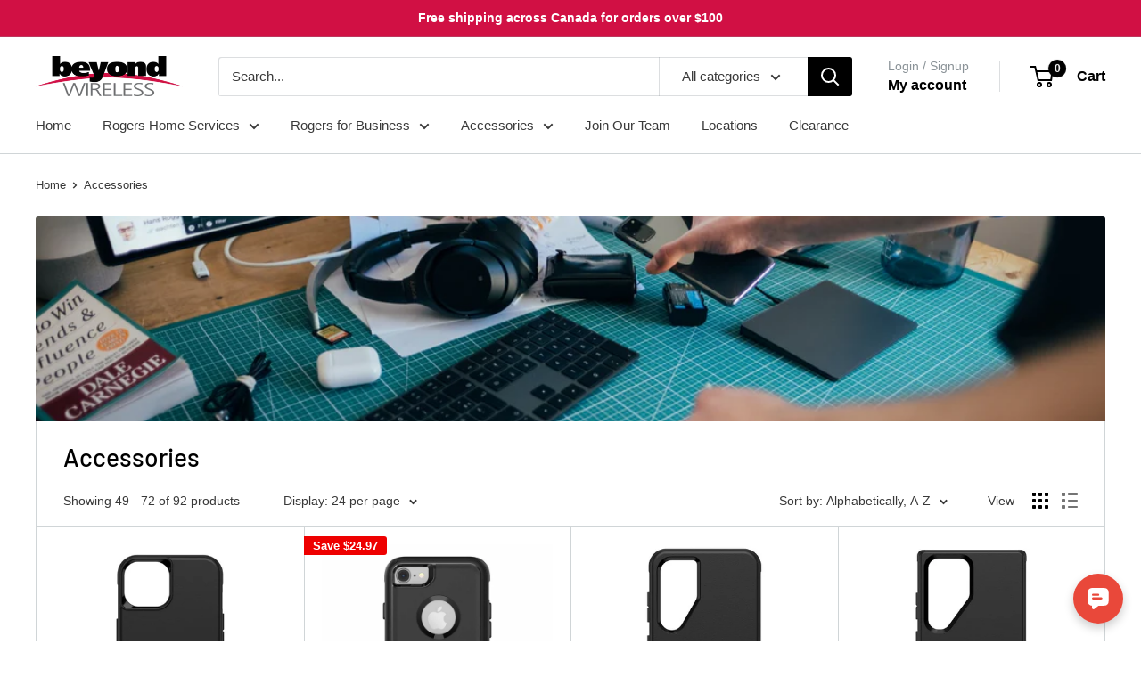

--- FILE ---
content_type: text/html; charset=utf-8
request_url: https://beyondwireless.ca/collections/all-products?page=3
body_size: 37020
content:
<!doctype html>

<html class="no-js" lang="en">
  <head>
    <meta charset="utf-8">
    <meta name="viewport" content="width=device-width, initial-scale=1.0, height=device-height, minimum-scale=1.0, maximum-scale=1.0">
    <meta name="theme-color" content="#d11044">

    <title>Accessories &ndash; Page 3</title><link rel="canonical" href="https://beyondwireless.ca/collections/all-products?page=3"><link rel="shortcut icon" href="//beyondwireless.ca/cdn/shop/files/favicon-96x96_96x96.png?v=1613796054" type="image/png"><link rel="preload" as="style" href="//beyondwireless.ca/cdn/shop/t/24/assets/theme.css?v=64896656854714595661768225919">
    <link rel="preload" as="script" href="//beyondwireless.ca/cdn/shop/t/24/assets/theme.js?v=100952596617660054121768225919">
    <link rel="preconnect" href="https://cdn.shopify.com">
    <link rel="preconnect" href="https://fonts.shopifycdn.com">
    <link rel="dns-prefetch" href="https://productreviews.shopifycdn.com">
    <link rel="dns-prefetch" href="https://ajax.googleapis.com">
    <link rel="dns-prefetch" href="https://maps.googleapis.com">
    <link rel="dns-prefetch" href="https://maps.gstatic.com">

    <meta property="og:type" content="website">
  <meta property="og:title" content="Accessories">
  <meta property="og:image" content="http://beyondwireless.ca/cdn/shop/collections/jonas-leupe-6rrVAnY_15Q-unsplash_1.jpg?v=1623700017">
  <meta property="og:image:secure_url" content="https://beyondwireless.ca/cdn/shop/collections/jonas-leupe-6rrVAnY_15Q-unsplash_1.jpg?v=1623700017">
  <meta property="og:image:width" content="450">
  <meta property="og:image:height" content="450"><meta property="og:url" content="https://beyondwireless.ca/collections/all-products?page=3">
<meta property="og:site_name" content="Beyond Wireless "><meta name="twitter:card" content="summary"><meta name="twitter:title" content="Accessories">
  <meta name="twitter:description" content="">
  <meta name="twitter:image" content="https://beyondwireless.ca/cdn/shop/collections/jonas-leupe-6rrVAnY_15Q-unsplash_1_600x600_crop_center.jpg?v=1623700017">
    <link rel="preload" href="//beyondwireless.ca/cdn/fonts/barlow/barlow_n5.a193a1990790eba0cc5cca569d23799830e90f07.woff2" as="font" type="font/woff2" crossorigin><style>
  @font-face {
  font-family: Barlow;
  font-weight: 500;
  font-style: normal;
  font-display: swap;
  src: url("//beyondwireless.ca/cdn/fonts/barlow/barlow_n5.a193a1990790eba0cc5cca569d23799830e90f07.woff2") format("woff2"),
       url("//beyondwireless.ca/cdn/fonts/barlow/barlow_n5.ae31c82169b1dc0715609b8cc6a610b917808358.woff") format("woff");
}

  
@font-face {
  font-family: Barlow;
  font-weight: 500;
  font-style: italic;
  font-display: swap;
  src: url("//beyondwireless.ca/cdn/fonts/barlow/barlow_i5.714d58286997b65cd479af615cfa9bb0a117a573.woff2") format("woff2"),
       url("//beyondwireless.ca/cdn/fonts/barlow/barlow_i5.0120f77e6447d3b5df4bbec8ad8c2d029d87fb21.woff") format("woff");
}


  
  
  

  :root {
    --default-text-font-size : 15px;
    --base-text-font-size    : 15px;
    --heading-font-family    : Barlow, sans-serif;
    --heading-font-weight    : 500;
    --heading-font-style     : normal;
    --text-font-family       : "system_ui", -apple-system, 'Segoe UI', Roboto, 'Helvetica Neue', 'Noto Sans', 'Liberation Sans', Arial, sans-serif, 'Apple Color Emoji', 'Segoe UI Emoji', 'Segoe UI Symbol', 'Noto Color Emoji';
    --text-font-weight       : 400;
    --text-font-style        : normal;
    --text-font-bolder-weight: bolder;
    --text-link-decoration   : underline;

    --text-color               : #393939;
    --text-color-rgb           : 57, 57, 57;
    --heading-color            : #000000;
    --border-color             : #d0d5d7;
    --border-color-rgb         : 208, 213, 215;
    --form-border-color        : #c2c9cb;
    --accent-color             : #d11044;
    --accent-color-rgb         : 209, 16, 68;
    --link-color               : #393939;
    --link-color-hover         : #131313;
    --background               : #ffffff;
    --secondary-background     : #ffffff;
    --secondary-background-rgb : 255, 255, 255;
    --accent-background        : rgba(209, 16, 68, 0.08);

    --input-background: #ffffff;

    --error-color       : #ff0000;
    --error-background  : rgba(255, 0, 0, 0.07);
    --success-color     : #00aa00;
    --success-background: rgba(0, 170, 0, 0.11);

    --primary-button-background      : #d11044;
    --primary-button-background-rgb  : 209, 16, 68;
    --primary-button-text-color      : #ffffff;
    --secondary-button-background    : #d11044;
    --secondary-button-background-rgb: 209, 16, 68;
    --secondary-button-text-color    : #ffffff;

    --header-background      : #ffffff;
    --header-text-color      : #000000;
    --header-light-text-color: #8a9297;
    --header-border-color    : rgba(138, 146, 151, 0.3);
    --header-accent-color    : #000000;

    --footer-background-color:    #ffffff;
    --footer-heading-text-color:  #d11044;
    --footer-body-text-color:     #393939;
    --footer-body-text-color-rgb: 57, 57, 57;
    --footer-accent-color:        #000000;
    --footer-accent-color-rgb:    0, 0, 0;
    --footer-border:              1px solid var(--border-color);
    
    --flickity-arrow-color: #99a4a8;--product-on-sale-accent           : #ee0000;
    --product-on-sale-accent-rgb       : 238, 0, 0;
    --product-on-sale-color            : #ffffff;
    --product-in-stock-color           : #008a00;
    --product-low-stock-color          : #ee0000;
    --product-sold-out-color           : #8a9297;
    --product-custom-label-1-background: #008a00;
    --product-custom-label-1-color     : #ffffff;
    --product-custom-label-2-background: #00a500;
    --product-custom-label-2-color     : #ffffff;
    --product-review-star-color        : #ffbd00;

    --mobile-container-gutter : 20px;
    --desktop-container-gutter: 40px;

    /* Shopify related variables */
    --payment-terms-background-color: #ffffff;
  }
</style>

<script>
  // IE11 does not have support for CSS variables, so we have to polyfill them
  if (!(((window || {}).CSS || {}).supports && window.CSS.supports('(--a: 0)'))) {
    const script = document.createElement('script');
    script.type = 'text/javascript';
    script.src = 'https://cdn.jsdelivr.net/npm/css-vars-ponyfill@2';
    script.onload = function() {
      cssVars({});
    };

    document.getElementsByTagName('head')[0].appendChild(script);
  }
</script>


    <script>window.performance && window.performance.mark && window.performance.mark('shopify.content_for_header.start');</script><meta name="google-site-verification" content="O4Ony8JZ7hoyMfrmjZnt9YBAeqEig3K_qvl1d4haKAs">
<meta id="shopify-digital-wallet" name="shopify-digital-wallet" content="/28041117748/digital_wallets/dialog">
<meta name="shopify-checkout-api-token" content="f746a64ae20f3426398f4b374c459710">
<link rel="alternate" type="application/atom+xml" title="Feed" href="/collections/all-products.atom" />
<link rel="prev" href="/collections/all-products?page=2">
<link rel="next" href="/collections/all-products?page=4">
<link rel="alternate" type="application/json+oembed" href="https://beyondwireless.ca/collections/all-products.oembed?page=3">
<script async="async" src="/checkouts/internal/preloads.js?locale=en-CA"></script>
<link rel="preconnect" href="https://shop.app" crossorigin="anonymous">
<script async="async" src="https://shop.app/checkouts/internal/preloads.js?locale=en-CA&shop_id=28041117748" crossorigin="anonymous"></script>
<script id="shopify-features" type="application/json">{"accessToken":"f746a64ae20f3426398f4b374c459710","betas":["rich-media-storefront-analytics"],"domain":"beyondwireless.ca","predictiveSearch":true,"shopId":28041117748,"locale":"en"}</script>
<script>var Shopify = Shopify || {};
Shopify.shop = "beyond-wireless-inc-canada.myshopify.com";
Shopify.locale = "en";
Shopify.currency = {"active":"CAD","rate":"1.0"};
Shopify.country = "CA";
Shopify.theme = {"name":"Updated copy of Updated copy of Warehouse","id":149339570228,"schema_name":"Warehouse","schema_version":"6.8.0","theme_store_id":871,"role":"main"};
Shopify.theme.handle = "null";
Shopify.theme.style = {"id":null,"handle":null};
Shopify.cdnHost = "beyondwireless.ca/cdn";
Shopify.routes = Shopify.routes || {};
Shopify.routes.root = "/";</script>
<script type="module">!function(o){(o.Shopify=o.Shopify||{}).modules=!0}(window);</script>
<script>!function(o){function n(){var o=[];function n(){o.push(Array.prototype.slice.apply(arguments))}return n.q=o,n}var t=o.Shopify=o.Shopify||{};t.loadFeatures=n(),t.autoloadFeatures=n()}(window);</script>
<script>
  window.ShopifyPay = window.ShopifyPay || {};
  window.ShopifyPay.apiHost = "shop.app\/pay";
  window.ShopifyPay.redirectState = null;
</script>
<script id="shop-js-analytics" type="application/json">{"pageType":"collection"}</script>
<script defer="defer" async type="module" src="//beyondwireless.ca/cdn/shopifycloud/shop-js/modules/v2/client.init-shop-cart-sync_BT-GjEfc.en.esm.js"></script>
<script defer="defer" async type="module" src="//beyondwireless.ca/cdn/shopifycloud/shop-js/modules/v2/chunk.common_D58fp_Oc.esm.js"></script>
<script defer="defer" async type="module" src="//beyondwireless.ca/cdn/shopifycloud/shop-js/modules/v2/chunk.modal_xMitdFEc.esm.js"></script>
<script type="module">
  await import("//beyondwireless.ca/cdn/shopifycloud/shop-js/modules/v2/client.init-shop-cart-sync_BT-GjEfc.en.esm.js");
await import("//beyondwireless.ca/cdn/shopifycloud/shop-js/modules/v2/chunk.common_D58fp_Oc.esm.js");
await import("//beyondwireless.ca/cdn/shopifycloud/shop-js/modules/v2/chunk.modal_xMitdFEc.esm.js");

  window.Shopify.SignInWithShop?.initShopCartSync?.({"fedCMEnabled":true,"windoidEnabled":true});

</script>
<script>
  window.Shopify = window.Shopify || {};
  if (!window.Shopify.featureAssets) window.Shopify.featureAssets = {};
  window.Shopify.featureAssets['shop-js'] = {"shop-cart-sync":["modules/v2/client.shop-cart-sync_DZOKe7Ll.en.esm.js","modules/v2/chunk.common_D58fp_Oc.esm.js","modules/v2/chunk.modal_xMitdFEc.esm.js"],"init-fed-cm":["modules/v2/client.init-fed-cm_B6oLuCjv.en.esm.js","modules/v2/chunk.common_D58fp_Oc.esm.js","modules/v2/chunk.modal_xMitdFEc.esm.js"],"shop-cash-offers":["modules/v2/client.shop-cash-offers_D2sdYoxE.en.esm.js","modules/v2/chunk.common_D58fp_Oc.esm.js","modules/v2/chunk.modal_xMitdFEc.esm.js"],"shop-login-button":["modules/v2/client.shop-login-button_QeVjl5Y3.en.esm.js","modules/v2/chunk.common_D58fp_Oc.esm.js","modules/v2/chunk.modal_xMitdFEc.esm.js"],"pay-button":["modules/v2/client.pay-button_DXTOsIq6.en.esm.js","modules/v2/chunk.common_D58fp_Oc.esm.js","modules/v2/chunk.modal_xMitdFEc.esm.js"],"shop-button":["modules/v2/client.shop-button_DQZHx9pm.en.esm.js","modules/v2/chunk.common_D58fp_Oc.esm.js","modules/v2/chunk.modal_xMitdFEc.esm.js"],"avatar":["modules/v2/client.avatar_BTnouDA3.en.esm.js"],"init-windoid":["modules/v2/client.init-windoid_CR1B-cfM.en.esm.js","modules/v2/chunk.common_D58fp_Oc.esm.js","modules/v2/chunk.modal_xMitdFEc.esm.js"],"init-shop-for-new-customer-accounts":["modules/v2/client.init-shop-for-new-customer-accounts_C_vY_xzh.en.esm.js","modules/v2/client.shop-login-button_QeVjl5Y3.en.esm.js","modules/v2/chunk.common_D58fp_Oc.esm.js","modules/v2/chunk.modal_xMitdFEc.esm.js"],"init-shop-email-lookup-coordinator":["modules/v2/client.init-shop-email-lookup-coordinator_BI7n9ZSv.en.esm.js","modules/v2/chunk.common_D58fp_Oc.esm.js","modules/v2/chunk.modal_xMitdFEc.esm.js"],"init-shop-cart-sync":["modules/v2/client.init-shop-cart-sync_BT-GjEfc.en.esm.js","modules/v2/chunk.common_D58fp_Oc.esm.js","modules/v2/chunk.modal_xMitdFEc.esm.js"],"shop-toast-manager":["modules/v2/client.shop-toast-manager_DiYdP3xc.en.esm.js","modules/v2/chunk.common_D58fp_Oc.esm.js","modules/v2/chunk.modal_xMitdFEc.esm.js"],"init-customer-accounts":["modules/v2/client.init-customer-accounts_D9ZNqS-Q.en.esm.js","modules/v2/client.shop-login-button_QeVjl5Y3.en.esm.js","modules/v2/chunk.common_D58fp_Oc.esm.js","modules/v2/chunk.modal_xMitdFEc.esm.js"],"init-customer-accounts-sign-up":["modules/v2/client.init-customer-accounts-sign-up_iGw4briv.en.esm.js","modules/v2/client.shop-login-button_QeVjl5Y3.en.esm.js","modules/v2/chunk.common_D58fp_Oc.esm.js","modules/v2/chunk.modal_xMitdFEc.esm.js"],"shop-follow-button":["modules/v2/client.shop-follow-button_CqMgW2wH.en.esm.js","modules/v2/chunk.common_D58fp_Oc.esm.js","modules/v2/chunk.modal_xMitdFEc.esm.js"],"checkout-modal":["modules/v2/client.checkout-modal_xHeaAweL.en.esm.js","modules/v2/chunk.common_D58fp_Oc.esm.js","modules/v2/chunk.modal_xMitdFEc.esm.js"],"shop-login":["modules/v2/client.shop-login_D91U-Q7h.en.esm.js","modules/v2/chunk.common_D58fp_Oc.esm.js","modules/v2/chunk.modal_xMitdFEc.esm.js"],"lead-capture":["modules/v2/client.lead-capture_BJmE1dJe.en.esm.js","modules/v2/chunk.common_D58fp_Oc.esm.js","modules/v2/chunk.modal_xMitdFEc.esm.js"],"payment-terms":["modules/v2/client.payment-terms_Ci9AEqFq.en.esm.js","modules/v2/chunk.common_D58fp_Oc.esm.js","modules/v2/chunk.modal_xMitdFEc.esm.js"]};
</script>
<script>(function() {
  var isLoaded = false;
  function asyncLoad() {
    if (isLoaded) return;
    isLoaded = true;
    var urls = ["https:\/\/formbuilder.hulkapps.com\/skeletopapp.js?shop=beyond-wireless-inc-canada.myshopify.com","https:\/\/cdn.thecreativer.com\/js\/storepickup.js?shop=beyond-wireless-inc-canada.myshopify.com","https:\/\/cdn.weglot.com\/weglot_script_tag.js?shop=beyond-wireless-inc-canada.myshopify.com","https:\/\/clearwestweb.com\/shopify-constant-contact-popup\/js\/shopify-constant-contact-popup.js?shop=beyond-wireless-inc-canada.myshopify.com","https:\/\/cdn5.hextom.com\/js\/vimotia.js?shop=beyond-wireless-inc-canada.myshopify.com"];
    for (var i = 0; i < urls.length; i++) {
      var s = document.createElement('script');
      s.type = 'text/javascript';
      s.async = true;
      s.src = urls[i];
      var x = document.getElementsByTagName('script')[0];
      x.parentNode.insertBefore(s, x);
    }
  };
  if(window.attachEvent) {
    window.attachEvent('onload', asyncLoad);
  } else {
    window.addEventListener('load', asyncLoad, false);
  }
})();</script>
<script id="__st">var __st={"a":28041117748,"offset":-18000,"reqid":"fcd9efe5-9615-4652-a6f4-f667c8168801-1769117670","pageurl":"beyondwireless.ca\/collections\/all-products?page=3","u":"eec2d8050770","p":"collection","rtyp":"collection","rid":260812472372};</script>
<script>window.ShopifyPaypalV4VisibilityTracking = true;</script>
<script id="captcha-bootstrap">!function(){'use strict';const t='contact',e='account',n='new_comment',o=[[t,t],['blogs',n],['comments',n],[t,'customer']],c=[[e,'customer_login'],[e,'guest_login'],[e,'recover_customer_password'],[e,'create_customer']],r=t=>t.map((([t,e])=>`form[action*='/${t}']:not([data-nocaptcha='true']) input[name='form_type'][value='${e}']`)).join(','),a=t=>()=>t?[...document.querySelectorAll(t)].map((t=>t.form)):[];function s(){const t=[...o],e=r(t);return a(e)}const i='password',u='form_key',d=['recaptcha-v3-token','g-recaptcha-response','h-captcha-response',i],f=()=>{try{return window.sessionStorage}catch{return}},m='__shopify_v',_=t=>t.elements[u];function p(t,e,n=!1){try{const o=window.sessionStorage,c=JSON.parse(o.getItem(e)),{data:r}=function(t){const{data:e,action:n}=t;return t[m]||n?{data:e,action:n}:{data:t,action:n}}(c);for(const[e,n]of Object.entries(r))t.elements[e]&&(t.elements[e].value=n);n&&o.removeItem(e)}catch(o){console.error('form repopulation failed',{error:o})}}const l='form_type',E='cptcha';function T(t){t.dataset[E]=!0}const w=window,h=w.document,L='Shopify',v='ce_forms',y='captcha';let A=!1;((t,e)=>{const n=(g='f06e6c50-85a8-45c8-87d0-21a2b65856fe',I='https://cdn.shopify.com/shopifycloud/storefront-forms-hcaptcha/ce_storefront_forms_captcha_hcaptcha.v1.5.2.iife.js',D={infoText:'Protected by hCaptcha',privacyText:'Privacy',termsText:'Terms'},(t,e,n)=>{const o=w[L][v],c=o.bindForm;if(c)return c(t,g,e,D).then(n);var r;o.q.push([[t,g,e,D],n]),r=I,A||(h.body.append(Object.assign(h.createElement('script'),{id:'captcha-provider',async:!0,src:r})),A=!0)});var g,I,D;w[L]=w[L]||{},w[L][v]=w[L][v]||{},w[L][v].q=[],w[L][y]=w[L][y]||{},w[L][y].protect=function(t,e){n(t,void 0,e),T(t)},Object.freeze(w[L][y]),function(t,e,n,w,h,L){const[v,y,A,g]=function(t,e,n){const i=e?o:[],u=t?c:[],d=[...i,...u],f=r(d),m=r(i),_=r(d.filter((([t,e])=>n.includes(e))));return[a(f),a(m),a(_),s()]}(w,h,L),I=t=>{const e=t.target;return e instanceof HTMLFormElement?e:e&&e.form},D=t=>v().includes(t);t.addEventListener('submit',(t=>{const e=I(t);if(!e)return;const n=D(e)&&!e.dataset.hcaptchaBound&&!e.dataset.recaptchaBound,o=_(e),c=g().includes(e)&&(!o||!o.value);(n||c)&&t.preventDefault(),c&&!n&&(function(t){try{if(!f())return;!function(t){const e=f();if(!e)return;const n=_(t);if(!n)return;const o=n.value;o&&e.removeItem(o)}(t);const e=Array.from(Array(32),(()=>Math.random().toString(36)[2])).join('');!function(t,e){_(t)||t.append(Object.assign(document.createElement('input'),{type:'hidden',name:u})),t.elements[u].value=e}(t,e),function(t,e){const n=f();if(!n)return;const o=[...t.querySelectorAll(`input[type='${i}']`)].map((({name:t})=>t)),c=[...d,...o],r={};for(const[a,s]of new FormData(t).entries())c.includes(a)||(r[a]=s);n.setItem(e,JSON.stringify({[m]:1,action:t.action,data:r}))}(t,e)}catch(e){console.error('failed to persist form',e)}}(e),e.submit())}));const S=(t,e)=>{t&&!t.dataset[E]&&(n(t,e.some((e=>e===t))),T(t))};for(const o of['focusin','change'])t.addEventListener(o,(t=>{const e=I(t);D(e)&&S(e,y())}));const B=e.get('form_key'),M=e.get(l),P=B&&M;t.addEventListener('DOMContentLoaded',(()=>{const t=y();if(P)for(const e of t)e.elements[l].value===M&&p(e,B);[...new Set([...A(),...v().filter((t=>'true'===t.dataset.shopifyCaptcha))])].forEach((e=>S(e,t)))}))}(h,new URLSearchParams(w.location.search),n,t,e,['guest_login'])})(!0,!0)}();</script>
<script integrity="sha256-4kQ18oKyAcykRKYeNunJcIwy7WH5gtpwJnB7kiuLZ1E=" data-source-attribution="shopify.loadfeatures" defer="defer" src="//beyondwireless.ca/cdn/shopifycloud/storefront/assets/storefront/load_feature-a0a9edcb.js" crossorigin="anonymous"></script>
<script crossorigin="anonymous" defer="defer" src="//beyondwireless.ca/cdn/shopifycloud/storefront/assets/shopify_pay/storefront-65b4c6d7.js?v=20250812"></script>
<script data-source-attribution="shopify.dynamic_checkout.dynamic.init">var Shopify=Shopify||{};Shopify.PaymentButton=Shopify.PaymentButton||{isStorefrontPortableWallets:!0,init:function(){window.Shopify.PaymentButton.init=function(){};var t=document.createElement("script");t.src="https://beyondwireless.ca/cdn/shopifycloud/portable-wallets/latest/portable-wallets.en.js",t.type="module",document.head.appendChild(t)}};
</script>
<script data-source-attribution="shopify.dynamic_checkout.buyer_consent">
  function portableWalletsHideBuyerConsent(e){var t=document.getElementById("shopify-buyer-consent"),n=document.getElementById("shopify-subscription-policy-button");t&&n&&(t.classList.add("hidden"),t.setAttribute("aria-hidden","true"),n.removeEventListener("click",e))}function portableWalletsShowBuyerConsent(e){var t=document.getElementById("shopify-buyer-consent"),n=document.getElementById("shopify-subscription-policy-button");t&&n&&(t.classList.remove("hidden"),t.removeAttribute("aria-hidden"),n.addEventListener("click",e))}window.Shopify?.PaymentButton&&(window.Shopify.PaymentButton.hideBuyerConsent=portableWalletsHideBuyerConsent,window.Shopify.PaymentButton.showBuyerConsent=portableWalletsShowBuyerConsent);
</script>
<script data-source-attribution="shopify.dynamic_checkout.cart.bootstrap">document.addEventListener("DOMContentLoaded",(function(){function t(){return document.querySelector("shopify-accelerated-checkout-cart, shopify-accelerated-checkout")}if(t())Shopify.PaymentButton.init();else{new MutationObserver((function(e,n){t()&&(Shopify.PaymentButton.init(),n.disconnect())})).observe(document.body,{childList:!0,subtree:!0})}}));
</script>
<script id='scb4127' type='text/javascript' async='' src='https://beyondwireless.ca/cdn/shopifycloud/privacy-banner/storefront-banner.js'></script><link id="shopify-accelerated-checkout-styles" rel="stylesheet" media="screen" href="https://beyondwireless.ca/cdn/shopifycloud/portable-wallets/latest/accelerated-checkout-backwards-compat.css" crossorigin="anonymous">
<style id="shopify-accelerated-checkout-cart">
        #shopify-buyer-consent {
  margin-top: 1em;
  display: inline-block;
  width: 100%;
}

#shopify-buyer-consent.hidden {
  display: none;
}

#shopify-subscription-policy-button {
  background: none;
  border: none;
  padding: 0;
  text-decoration: underline;
  font-size: inherit;
  cursor: pointer;
}

#shopify-subscription-policy-button::before {
  box-shadow: none;
}

      </style>

<script>window.performance && window.performance.mark && window.performance.mark('shopify.content_for_header.end');</script>

    <link rel="stylesheet" href="//beyondwireless.ca/cdn/shop/t/24/assets/theme.css?v=64896656854714595661768225919">

    <script type="application/ld+json">
  {
    "@context": "https://schema.org",
    "@type": "BreadcrumbList",
    "itemListElement": [{
        "@type": "ListItem",
        "position": 1,
        "name": "Home",
        "item": "https://beyondwireless.ca"
      },{
            "@type": "ListItem",
            "position": 2,
            "name": "Accessories",
            "item": "https://beyondwireless.ca/collections/all-products"
          }]
  }
</script>

    <script>
      // This allows to expose several variables to the global scope, to be used in scripts
      window.theme = {
        pageType: "collection",
        cartCount: 0,
        moneyFormat: "${{amount}}",
        moneyWithCurrencyFormat: "${{amount}} CAD",
        currencyCodeEnabled: false,
        showDiscount: true,
        discountMode: "saving",
        cartType: "drawer"
      };

      window.routes = {
        rootUrl: "\/",
        rootUrlWithoutSlash: '',
        cartUrl: "\/cart",
        cartAddUrl: "\/cart\/add",
        cartChangeUrl: "\/cart\/change",
        searchUrl: "\/search",
        productRecommendationsUrl: "\/recommendations\/products"
      };

      window.languages = {
        productRegularPrice: "Regular price",
        productSalePrice: "Sale price",
        collectionOnSaleLabel: "Save {{savings}}",
        productFormUnavailable: "Unavailable",
        productFormAddToCart: "Add to cart",
        productFormPreOrder: "Pre-order",
        productFormSoldOut: "Sold out",
        productAdded: "Product has been added to your cart",
        productAddedShort: "Added!",
        shippingEstimatorNoResults: "No shipping could be found for your address.",
        shippingEstimatorOneResult: "There is one shipping rate for your address:",
        shippingEstimatorMultipleResults: "There are {{count}} shipping rates for your address:",
        shippingEstimatorErrors: "There are some errors:"
      };

      document.documentElement.className = document.documentElement.className.replace('no-js', 'js');
    </script><script src="//beyondwireless.ca/cdn/shop/t/24/assets/theme.js?v=100952596617660054121768225919" defer></script>
    <script src="//beyondwireless.ca/cdn/shop/t/24/assets/custom.js?v=102476495355921946141768225919" defer></script><script>
        (function () {
          window.onpageshow = function() {
            // We force re-freshing the cart content onpageshow, as most browsers will serve a cache copy when hitting the
            // back button, which cause staled data
            document.documentElement.dispatchEvent(new CustomEvent('cart:refresh', {
              bubbles: true,
              detail: {scrollToTop: false}
            }));
          };
        })();
      </script><!-- BEGIN app block: shopify://apps/weglot-translate-your-store/blocks/weglot/3097482a-fafe-42ff-bc33-ea19e35c4a20 -->





  
    

    
    
    
  


<!--Start Weglot Script-->
<script src="https://cdn.weglot.com/weglot.min.js?api_key=wg_c00a115f1ddcee346ecca4e0b015a56e9" async></script>
<!--End Weglot Script-->

<!-- END app block --><!-- BEGIN app block: shopify://apps/hulk-form-builder/blocks/app-embed/b6b8dd14-356b-4725-a4ed-77232212b3c3 --><!-- BEGIN app snippet: hulkapps-formbuilder-theme-ext --><script type="text/javascript">
  
  if (typeof window.formbuilder_customer != "object") {
        window.formbuilder_customer = {}
  }

  window.hulkFormBuilder = {
    form_data: {"form_T0kZWq0dtoN03Omg7J6mCw":{"uuid":"T0kZWq0dtoN03Omg7J6mCw","form_name":"Business Internet [TEST]","form_data":{"div_back_gradient_1":"#fff","div_back_gradient_2":"#fff","back_color":"#fff","form_title":"\u003ch3\u003e\u003cspan style=\"color:#000000;\"\u003eRogers Wireless Business Internet\u0026nbsp;\u003c\/span\u003e\u003cbr \/\u003e\n\u0026nbsp;\u003c\/h3\u003e\n","form_submit":"Submit","after_submit":"hideAndmessage","after_submit_msg":"","captcha_enable":"no","label_style":"blockLabels","input_border_radius":"2","back_type":"transparent","input_back_color":"#fff","input_back_color_hover":"#fff","back_shadow":"none","label_font_clr":"#333333","input_font_clr":"#333333","button_align":"fullBtn","button_clr":"#fff","button_back_clr":"#333333","button_border_radius":"2","form_width":"80%","form_border_size":0,"form_border_clr":"#c7c7c7","form_border_radius":0,"label_font_size":"14","input_font_size":"12","button_font_size":"16","form_padding":"35","input_border_color":"#ccc","input_border_color_hover":"#ccc","btn_border_clr":"#333333","btn_border_size":"1","form_name":"Business Internet [TEST]","":"sales.support@beyondwireless.ca","form_access_message":"\u003cp\u003ePlease login to access the form\u003cbr\u003eDo not have an account? Create account\u003c\/p\u003e","banner_img_width":"400","form_description":"\u003cp\u003eA member of our business team will contact you within 1-2 business days to follow up.\u003c\/p\u003e\n","formElements":[{"type":"text","position":0,"label":"First Name","customClass":"","halfwidth":"yes","Conditions":{},"page_number":1},{"type":"text","position":1,"label":"Last Name","halfwidth":"yes","Conditions":{},"page_number":1},{"type":"email","position":2,"label":"Email","required":"yes","email_confirm":"yes","Conditions":{},"page_number":1},{"type":"textarea","position":3,"label":"Message","required":"yes","Conditions":{},"page_number":1}]},"is_spam_form":false,"shop_uuid":"jF5bx-MwRnYktmCN56oFAw","shop_timezone":"America\/New_York","shop_id":31523,"shop_is_after_submit_enabled":true,"shop_shopify_plan":"Shopify","shop_shopify_domain":"beyond-wireless-inc-canada.myshopify.com"},"form_VXIGFlmGWs1xc2ibETuAtQ":{"uuid":"VXIGFlmGWs1xc2ibETuAtQ","form_name":"Rogers Ignite TV and Internet","form_data":{"div_back_gradient_1":"#fff","div_back_gradient_2":"#fff","back_color":"#fff","form_title":"\u003ch3 style=\"text-align: center;\"\u003e\u003cspan style=\"color:#000000;\"\u003eLet\u0026#39;s Get Connected!\u003c\/span\u003e\u003c\/h3\u003e\n","form_submit":"Submit","after_submit":"clearAndAllow","after_submit_msg":"","captcha_enable":"no","label_style":"blockLabels","input_border_radius":"2","back_type":"transparent","input_back_color":"#fff","input_back_color_hover":"#fff","back_shadow":"none","label_font_clr":"#000000","input_font_clr":"#000000","button_align":"fullBtn","button_clr":"#fff","button_back_clr":"#000000","button_border_radius":"2","form_width":"600px","form_border_size":"2","form_border_clr":"#000000","form_border_radius":"1","label_font_size":"14","input_font_size":"12","button_font_size":"16","form_padding":"20","input_border_color":"#ccc","input_border_color_hover":"#ccc","btn_border_clr":"#333333","btn_border_size":"1","form_name":"Rogers Ignite TV and Internet","":"","form_description":"\u003cp\u003e\u0026nbsp;\u003c\/p\u003e\n\n\u003cp style=\"text-align: center;\"\u003e\u003cspan style=\"color:#000000;\"\u003eA local\u0026nbsp;Rogers expert\u0026nbsp;will be in touch with you within 1 business day.\u003c\/span\u003e\u003c\/p\u003e\n","formElements":[{"type":"text","position":0,"label":"First Name","customClass":"","halfwidth":"yes","Conditions":{},"required":"yes","page_number":1},{"type":"text","position":1,"label":"Last Name","halfwidth":"yes","Conditions":{},"required":"yes","page_number":1},{"type":"email","position":2,"label":"Email","required":"yes","email_confirm":"yes","Conditions":{},"halfwidth":"yes","page_number":1},{"Conditions":{},"type":"text","position":3,"label":"Phone Number","halfwidth":"yes","required":"yes","page_number":1},{"Conditions":{},"type":"text","position":4,"label":"Address","halfwidth":"no","required":"yes","page_number":1},{"Conditions":{},"type":"text","position":5,"label":"City\/Town","halfwidth":"yes","required":"yes","page_number":1},{"Conditions":{},"type":"text","position":6,"label":"Postal Code","halfwidth":"yes","required":"yes","page_number":1},{"Conditions":{},"type":"text","position":7,"label":"Referred By","page_number":1},{"Conditions":{},"type":"textarea","position":8,"label":"Comments","page_number":1}]},"is_spam_form":false,"shop_uuid":"jF5bx-MwRnYktmCN56oFAw","shop_timezone":"America\/New_York","shop_id":31523,"shop_is_after_submit_enabled":true,"shop_shopify_plan":"professional","shop_shopify_domain":"beyond-wireless-inc-canada.myshopify.com","shop_remove_watermark":false,"shop_created_at":"2020-04-03T12:41:56.240-05:00"}},
    shop_data: {"shop_jF5bx-MwRnYktmCN56oFAw":{"shop_uuid":"jF5bx-MwRnYktmCN56oFAw","shop_timezone":"America\/New_York","shop_id":31523,"shop_is_after_submit_enabled":true,"shop_shopify_plan":"Shopify","shop_shopify_domain":"beyond-wireless-inc-canada.myshopify.com","shop_created_at":"2020-04-03T12:41:56.240-05:00","is_skip_metafield":false,"shop_deleted":false,"shop_disabled":false}},
    settings_data: {"shop_settings":{"shop_customise_msgs":[],"default_customise_msgs":{"is_required":"is required","thank_you":"Thank you! The form was submitted successfully.","processing":"Processing...","valid_data":"Please provide valid data","valid_email":"Provide valid email format","valid_tags":"HTML Tags are not allowed","valid_phone":"Provide valid phone number","valid_captcha":"Please provide valid captcha response","valid_url":"Provide valid URL","only_number_alloud":"Provide valid number in","number_less":"must be less than","number_more":"must be more than","image_must_less":"Image must be less than 20MB","image_number":"Images allowed","image_extension":"Invalid extension! Please provide image file","error_image_upload":"Error in image upload. Please try again.","error_file_upload":"Error in file upload. Please try again.","your_response":"Your response","error_form_submit":"Error occur.Please try again after sometime.","email_submitted":"Form with this email is already submitted","invalid_email_by_zerobounce":"The email address you entered appears to be invalid. Please check it and try again.","download_file":"Download file","card_details_invalid":"Your card details are invalid","card_details":"Card details","please_enter_card_details":"Please enter card details","card_number":"Card number","exp_mm":"Exp MM","exp_yy":"Exp YY","crd_cvc":"CVV","payment_value":"Payment amount","please_enter_payment_amount":"Please enter payment amount","address1":"Address line 1","address2":"Address line 2","city":"City","province":"Province","zipcode":"Zip code","country":"Country","blocked_domain":"This form does not accept addresses from","file_must_less":"File must be less than 20MB","file_extension":"Invalid extension! Please provide file","only_file_number_alloud":"files allowed","previous":"Previous","next":"Next","must_have_a_input":"Please enter at least one field.","please_enter_required_data":"Please enter required data","atleast_one_special_char":"Include at least one special character","atleast_one_lowercase_char":"Include at least one lowercase character","atleast_one_uppercase_char":"Include at least one uppercase character","atleast_one_number":"Include at least one number","must_have_8_chars":"Must have 8 characters long","be_between_8_and_12_chars":"Be between 8 and 12 characters long","please_select":"Please Select","phone_submitted":"Form with this phone number is already submitted","user_res_parse_error":"Error while submitting the form","valid_same_values":"values must be same","product_choice_clear_selection":"Clear Selection","picture_choice_clear_selection":"Clear Selection","remove_all_for_file_image_upload":"Remove All","invalid_file_type_for_image_upload":"You can't upload files of this type.","invalid_file_type_for_signature_upload":"You can't upload files of this type.","max_files_exceeded_for_file_upload":"You can not upload any more files.","max_files_exceeded_for_image_upload":"You can not upload any more files.","file_already_exist":"File already uploaded","max_limit_exceed":"You have added the maximum number of text fields.","cancel_upload_for_file_upload":"Cancel upload","cancel_upload_for_image_upload":"Cancel upload","cancel_upload_for_signature_upload":"Cancel upload"},"shop_blocked_domains":[]}},
    features_data: {"shop_plan_features":{"shop_plan_features":["unlimited-forms","full-design-customization","export-form-submissions","multiple-recipients-for-form-submissions","multiple-admin-notifications","enable-captcha","unlimited-file-uploads","save-submitted-form-data","set-auto-response-message","conditional-logic","form-banner","save-as-draft-facility","include-user-response-in-admin-email","disable-form-submission","file-upload"]}},
    shop: null,
    shop_id: null,
    plan_features: null,
    validateDoubleQuotes: false,
    assets: {
      extraFunctions: "https://cdn.shopify.com/extensions/019bb5ee-ec40-7527-955d-c1b8751eb060/form-builder-by-hulkapps-50/assets/extra-functions.js",
      extraStyles: "https://cdn.shopify.com/extensions/019bb5ee-ec40-7527-955d-c1b8751eb060/form-builder-by-hulkapps-50/assets/extra-styles.css",
      bootstrapStyles: "https://cdn.shopify.com/extensions/019bb5ee-ec40-7527-955d-c1b8751eb060/form-builder-by-hulkapps-50/assets/theme-app-extension-bootstrap.css"
    },
    translations: {
      htmlTagNotAllowed: "HTML Tags are not allowed",
      sqlQueryNotAllowed: "SQL Queries are not allowed",
      doubleQuoteNotAllowed: "Double quotes are not allowed",
      vorwerkHttpWwwNotAllowed: "The words \u0026#39;http\u0026#39; and \u0026#39;www\u0026#39; are not allowed. Please remove them and try again.",
      maxTextFieldsReached: "You have added the maximum number of text fields.",
      avoidNegativeWords: "Avoid negative words: Don\u0026#39;t use negative words in your contact message.",
      customDesignOnly: "This form is for custom designs requests. For general inquiries please contact our team at info@stagheaddesigns.com",
      zerobounceApiErrorMsg: "We couldn\u0026#39;t verify your email due to a technical issue. Please try again later.",
    }

  }

  

  window.FbThemeAppExtSettingsHash = {}
  
</script><!-- END app snippet --><!-- END app block --><!-- BEGIN app block: shopify://apps/puco-sections-blocks/blocks/app-embed-stylesheet/f1ea0cb9-0193-44b7-bab7-d0fd6bec6cbf --><!-- END app block --><!-- BEGIN app block: shopify://apps/store-pickup-delivery-cr/blocks/app-embed/c3fec40a-5cb2-4a2b-851c-ed1eaed98975 -->



<style>.cr-hide{display: none!important}</style>

<script type="text/javascript">
    document.addEventListener('crButtonsLoaded', function (e) {
        var pickupContainer = document.getElementById("pickup-container");
        var crStoreForm = pickupContainer.closest("form");
        if (!crStoreForm) return;

        
        
        
        
            if (crStoreForm.action.indexOf('locale=') > -1){
                crStoreForm.action = crStoreForm.action.replace(/\?locale=(.*)\&?/ig, '?locale=en&step=contact_information')
            } else {
                crStoreForm.action += '?locale=en&step=contact_information';
            }        
        

        var crShippingInformation =  crStoreForm.action;
        var pivot = crShippingInformation.replace(/checkout\\[shipping_address\\]\\[first_name\\](.*?)\\&/ig, '');
        crShippingInformation = pivot + "&checkout[shipping_address][first_name]=&";

        pivot = crShippingInformation.replace(/checkout\\[shipping_address\\]\\[last_name\\](.*?)\\&/ig, '');
        crShippingInformation = pivot + "checkout[shipping_address][last_name]=&";

        pivot = crShippingInformation.replace(/checkout\\[shipping_address\\]\\[city\\](.*?)\\&/ig, '');
        crShippingInformation = pivot + "checkout[shipping_address][city]=&";

        pivot = crShippingInformation.replace(/checkout\\[shipping_address\\]\\[province\\](.*?)\\&/ig, '');
        crShippingInformation = pivot + "checkout[shipping_address][province]=&";

        pivot = crShippingInformation.replace(/checkout\\[shipping_address\\]\\[address1\\](.*?)\\&/ig, '');
        crShippingInformation = pivot + "checkout[shipping_address][address1]=&";

        pivot = crShippingInformation.replace(/checkout\\[shipping_address\\]\\[phone\\](.*?)\\&/ig, '');
        crShippingInformation = pivot + "checkout[shipping_address][phone]=&";

        pivot = crShippingInformation.replace(/checkout\\[shipping_address\\]\\[zip\\](.*?)\\&/ig, '');
        crShippingInformation = pivot + "checkout[shipping_address][zip]=&";

        pivot = crShippingInformation.replace(/checkout\\[shipping_address\\]\\[company\\](.*?)\\&/ig, '');
        crShippingInformation = pivot + "checkout[shipping_address][company]=&";
        crStoreForm.action = crShippingInformation
    })

    if (typeof storePickupSettings === 'undefined') {
        var storePickupSettings = '';
        var pickupLocale = '';
        var pickupCompany = '';
        var stores = [];
        var pickupTranslations = {};
        var pickupAddress = '';
    }

    

    //var appUrl = 'https://app.thecreativer.com/';
    var appUrl = 'https://app2.thecreativer.com/';
    var pickupProductInCart = false;
    var CRpermanentDomain = 'beyond-wireless-inc-canada.myshopify.com';

    

    document.addEventListener("DOMContentLoaded", function(){
        //disableCheckoutButton();
    });

    var crProducts = [];

    


</script>


<div style="display:none;">    
    <script>var crItems = [];</script>
    <script>var CRcollectionIds = [];</script>
    
</div>

<!-- BEGIN app snippet: template -->


  <div class="pickup-wrapper">
    <div id="pickup-container" class="v3 cr-hide" style="flex-direction: column; margin-bottom: 1rem;margin-top: 1rem;">
      <div class="pickup-loading"></div>
      <div id="pickup-header"></div>
      <div class="cr-delivery-methods">
        

        

        <div class="js-toggle-pickup pickup-button cr-delivery-method">
          <img loading="lazy" src="https://cdn.shopify.com/extensions/019b9874-d089-7b34-8292-bb43be90d674/store-pickup-2-97/assets/cr-store-pickup-icon.png" height="" width="" alt="pickup icon">
          <p class="cr-delivery-method-text" id="cr-pickup-text"></p>
        </div>
      </div>

      <div class="delivery-method-desc" id="pleaseClickCheckout"></div>

      <!-- Delivery fields -->
      

      <!-- Name of person picking up etc -->
      <div id="pickup-details" style="display:none;">
        <div class="js-stores-position-1"></div>
        
          
        

        
        

        

        

        

        

        <div class="js-stores-position-2"></div>
        

        <div class="js-storepickup-message"></div>
        <input type="hidden" id="pickup-attribute" name="attributes[pickup]" value="">
        <input type="hidden" id="pickup-information" name="attributes[Pickup_Information]" value="">
        <input type="hidden" id="pickup-selected-store" name="attributes[Pickup_Store]" value="">

        <input type="hidden" id="pickup-selected-store-id" name="attributes[Pickup_StoreID]" value="">
        <input type="hidden" id="pickup-selected-date" name="attributes[_formattedDate]" value="">
        <input type="hidden" id="pickup-unixtimestamp" name="attributes[_unixTimestamp]" value="">

        

        

        

        

        

        

        
      </div>
    </div>
  </div>
<!-- END app snippet -->

<!-- End dev-->



<!-- END app block --><script src="https://cdn.shopify.com/extensions/019bb5ee-ec40-7527-955d-c1b8751eb060/form-builder-by-hulkapps-50/assets/form-builder-script.js" type="text/javascript" defer="defer"></script>
<script src="https://cdn.shopify.com/extensions/0199b410-61bf-77b9-b63d-ecfabc2ad3db/pusher-sections-builder-7/assets/base.js" type="text/javascript" defer="defer"></script>
<link href="https://cdn.shopify.com/extensions/0199b410-61bf-77b9-b63d-ecfabc2ad3db/pusher-sections-builder-7/assets/base.css" rel="stylesheet" type="text/css" media="all">
<script src="https://cdn.shopify.com/extensions/019b9874-d089-7b34-8292-bb43be90d674/store-pickup-2-97/assets/app.min.js" type="text/javascript" defer="defer"></script>
<link href="https://cdn.shopify.com/extensions/019b9874-d089-7b34-8292-bb43be90d674/store-pickup-2-97/assets/style.css" rel="stylesheet" type="text/css" media="all">
<link href="https://monorail-edge.shopifysvc.com" rel="dns-prefetch">
<script>(function(){if ("sendBeacon" in navigator && "performance" in window) {try {var session_token_from_headers = performance.getEntriesByType('navigation')[0].serverTiming.find(x => x.name == '_s').description;} catch {var session_token_from_headers = undefined;}var session_cookie_matches = document.cookie.match(/_shopify_s=([^;]*)/);var session_token_from_cookie = session_cookie_matches && session_cookie_matches.length === 2 ? session_cookie_matches[1] : "";var session_token = session_token_from_headers || session_token_from_cookie || "";function handle_abandonment_event(e) {var entries = performance.getEntries().filter(function(entry) {return /monorail-edge.shopifysvc.com/.test(entry.name);});if (!window.abandonment_tracked && entries.length === 0) {window.abandonment_tracked = true;var currentMs = Date.now();var navigation_start = performance.timing.navigationStart;var payload = {shop_id: 28041117748,url: window.location.href,navigation_start,duration: currentMs - navigation_start,session_token,page_type: "collection"};window.navigator.sendBeacon("https://monorail-edge.shopifysvc.com/v1/produce", JSON.stringify({schema_id: "online_store_buyer_site_abandonment/1.1",payload: payload,metadata: {event_created_at_ms: currentMs,event_sent_at_ms: currentMs}}));}}window.addEventListener('pagehide', handle_abandonment_event);}}());</script>
<script id="web-pixels-manager-setup">(function e(e,d,r,n,o){if(void 0===o&&(o={}),!Boolean(null===(a=null===(i=window.Shopify)||void 0===i?void 0:i.analytics)||void 0===a?void 0:a.replayQueue)){var i,a;window.Shopify=window.Shopify||{};var t=window.Shopify;t.analytics=t.analytics||{};var s=t.analytics;s.replayQueue=[],s.publish=function(e,d,r){return s.replayQueue.push([e,d,r]),!0};try{self.performance.mark("wpm:start")}catch(e){}var l=function(){var e={modern:/Edge?\/(1{2}[4-9]|1[2-9]\d|[2-9]\d{2}|\d{4,})\.\d+(\.\d+|)|Firefox\/(1{2}[4-9]|1[2-9]\d|[2-9]\d{2}|\d{4,})\.\d+(\.\d+|)|Chrom(ium|e)\/(9{2}|\d{3,})\.\d+(\.\d+|)|(Maci|X1{2}).+ Version\/(15\.\d+|(1[6-9]|[2-9]\d|\d{3,})\.\d+)([,.]\d+|)( \(\w+\)|)( Mobile\/\w+|) Safari\/|Chrome.+OPR\/(9{2}|\d{3,})\.\d+\.\d+|(CPU[ +]OS|iPhone[ +]OS|CPU[ +]iPhone|CPU IPhone OS|CPU iPad OS)[ +]+(15[._]\d+|(1[6-9]|[2-9]\d|\d{3,})[._]\d+)([._]\d+|)|Android:?[ /-](13[3-9]|1[4-9]\d|[2-9]\d{2}|\d{4,})(\.\d+|)(\.\d+|)|Android.+Firefox\/(13[5-9]|1[4-9]\d|[2-9]\d{2}|\d{4,})\.\d+(\.\d+|)|Android.+Chrom(ium|e)\/(13[3-9]|1[4-9]\d|[2-9]\d{2}|\d{4,})\.\d+(\.\d+|)|SamsungBrowser\/([2-9]\d|\d{3,})\.\d+/,legacy:/Edge?\/(1[6-9]|[2-9]\d|\d{3,})\.\d+(\.\d+|)|Firefox\/(5[4-9]|[6-9]\d|\d{3,})\.\d+(\.\d+|)|Chrom(ium|e)\/(5[1-9]|[6-9]\d|\d{3,})\.\d+(\.\d+|)([\d.]+$|.*Safari\/(?![\d.]+ Edge\/[\d.]+$))|(Maci|X1{2}).+ Version\/(10\.\d+|(1[1-9]|[2-9]\d|\d{3,})\.\d+)([,.]\d+|)( \(\w+\)|)( Mobile\/\w+|) Safari\/|Chrome.+OPR\/(3[89]|[4-9]\d|\d{3,})\.\d+\.\d+|(CPU[ +]OS|iPhone[ +]OS|CPU[ +]iPhone|CPU IPhone OS|CPU iPad OS)[ +]+(10[._]\d+|(1[1-9]|[2-9]\d|\d{3,})[._]\d+)([._]\d+|)|Android:?[ /-](13[3-9]|1[4-9]\d|[2-9]\d{2}|\d{4,})(\.\d+|)(\.\d+|)|Mobile Safari.+OPR\/([89]\d|\d{3,})\.\d+\.\d+|Android.+Firefox\/(13[5-9]|1[4-9]\d|[2-9]\d{2}|\d{4,})\.\d+(\.\d+|)|Android.+Chrom(ium|e)\/(13[3-9]|1[4-9]\d|[2-9]\d{2}|\d{4,})\.\d+(\.\d+|)|Android.+(UC? ?Browser|UCWEB|U3)[ /]?(15\.([5-9]|\d{2,})|(1[6-9]|[2-9]\d|\d{3,})\.\d+)\.\d+|SamsungBrowser\/(5\.\d+|([6-9]|\d{2,})\.\d+)|Android.+MQ{2}Browser\/(14(\.(9|\d{2,})|)|(1[5-9]|[2-9]\d|\d{3,})(\.\d+|))(\.\d+|)|K[Aa][Ii]OS\/(3\.\d+|([4-9]|\d{2,})\.\d+)(\.\d+|)/},d=e.modern,r=e.legacy,n=navigator.userAgent;return n.match(d)?"modern":n.match(r)?"legacy":"unknown"}(),u="modern"===l?"modern":"legacy",c=(null!=n?n:{modern:"",legacy:""})[u],f=function(e){return[e.baseUrl,"/wpm","/b",e.hashVersion,"modern"===e.buildTarget?"m":"l",".js"].join("")}({baseUrl:d,hashVersion:r,buildTarget:u}),m=function(e){var d=e.version,r=e.bundleTarget,n=e.surface,o=e.pageUrl,i=e.monorailEndpoint;return{emit:function(e){var a=e.status,t=e.errorMsg,s=(new Date).getTime(),l=JSON.stringify({metadata:{event_sent_at_ms:s},events:[{schema_id:"web_pixels_manager_load/3.1",payload:{version:d,bundle_target:r,page_url:o,status:a,surface:n,error_msg:t},metadata:{event_created_at_ms:s}}]});if(!i)return console&&console.warn&&console.warn("[Web Pixels Manager] No Monorail endpoint provided, skipping logging."),!1;try{return self.navigator.sendBeacon.bind(self.navigator)(i,l)}catch(e){}var u=new XMLHttpRequest;try{return u.open("POST",i,!0),u.setRequestHeader("Content-Type","text/plain"),u.send(l),!0}catch(e){return console&&console.warn&&console.warn("[Web Pixels Manager] Got an unhandled error while logging to Monorail."),!1}}}}({version:r,bundleTarget:l,surface:e.surface,pageUrl:self.location.href,monorailEndpoint:e.monorailEndpoint});try{o.browserTarget=l,function(e){var d=e.src,r=e.async,n=void 0===r||r,o=e.onload,i=e.onerror,a=e.sri,t=e.scriptDataAttributes,s=void 0===t?{}:t,l=document.createElement("script"),u=document.querySelector("head"),c=document.querySelector("body");if(l.async=n,l.src=d,a&&(l.integrity=a,l.crossOrigin="anonymous"),s)for(var f in s)if(Object.prototype.hasOwnProperty.call(s,f))try{l.dataset[f]=s[f]}catch(e){}if(o&&l.addEventListener("load",o),i&&l.addEventListener("error",i),u)u.appendChild(l);else{if(!c)throw new Error("Did not find a head or body element to append the script");c.appendChild(l)}}({src:f,async:!0,onload:function(){if(!function(){var e,d;return Boolean(null===(d=null===(e=window.Shopify)||void 0===e?void 0:e.analytics)||void 0===d?void 0:d.initialized)}()){var d=window.webPixelsManager.init(e)||void 0;if(d){var r=window.Shopify.analytics;r.replayQueue.forEach((function(e){var r=e[0],n=e[1],o=e[2];d.publishCustomEvent(r,n,o)})),r.replayQueue=[],r.publish=d.publishCustomEvent,r.visitor=d.visitor,r.initialized=!0}}},onerror:function(){return m.emit({status:"failed",errorMsg:"".concat(f," has failed to load")})},sri:function(e){var d=/^sha384-[A-Za-z0-9+/=]+$/;return"string"==typeof e&&d.test(e)}(c)?c:"",scriptDataAttributes:o}),m.emit({status:"loading"})}catch(e){m.emit({status:"failed",errorMsg:(null==e?void 0:e.message)||"Unknown error"})}}})({shopId: 28041117748,storefrontBaseUrl: "https://beyondwireless.ca",extensionsBaseUrl: "https://extensions.shopifycdn.com/cdn/shopifycloud/web-pixels-manager",monorailEndpoint: "https://monorail-edge.shopifysvc.com/unstable/produce_batch",surface: "storefront-renderer",enabledBetaFlags: ["2dca8a86"],webPixelsConfigList: [{"id":"111706164","configuration":"{\"pixel_id\":\"797291800804023\",\"pixel_type\":\"facebook_pixel\",\"metaapp_system_user_token\":\"-\"}","eventPayloadVersion":"v1","runtimeContext":"OPEN","scriptVersion":"ca16bc87fe92b6042fbaa3acc2fbdaa6","type":"APP","apiClientId":2329312,"privacyPurposes":["ANALYTICS","MARKETING","SALE_OF_DATA"],"dataSharingAdjustments":{"protectedCustomerApprovalScopes":["read_customer_address","read_customer_email","read_customer_name","read_customer_personal_data","read_customer_phone"]}},{"id":"75759668","eventPayloadVersion":"v1","runtimeContext":"LAX","scriptVersion":"1","type":"CUSTOM","privacyPurposes":["ANALYTICS"],"name":"Google Analytics tag (migrated)"},{"id":"shopify-app-pixel","configuration":"{}","eventPayloadVersion":"v1","runtimeContext":"STRICT","scriptVersion":"0450","apiClientId":"shopify-pixel","type":"APP","privacyPurposes":["ANALYTICS","MARKETING"]},{"id":"shopify-custom-pixel","eventPayloadVersion":"v1","runtimeContext":"LAX","scriptVersion":"0450","apiClientId":"shopify-pixel","type":"CUSTOM","privacyPurposes":["ANALYTICS","MARKETING"]}],isMerchantRequest: false,initData: {"shop":{"name":"Beyond Wireless ","paymentSettings":{"currencyCode":"CAD"},"myshopifyDomain":"beyond-wireless-inc-canada.myshopify.com","countryCode":"CA","storefrontUrl":"https:\/\/beyondwireless.ca"},"customer":null,"cart":null,"checkout":null,"productVariants":[],"purchasingCompany":null},},"https://beyondwireless.ca/cdn","fcfee988w5aeb613cpc8e4bc33m6693e112",{"modern":"","legacy":""},{"shopId":"28041117748","storefrontBaseUrl":"https:\/\/beyondwireless.ca","extensionBaseUrl":"https:\/\/extensions.shopifycdn.com\/cdn\/shopifycloud\/web-pixels-manager","surface":"storefront-renderer","enabledBetaFlags":"[\"2dca8a86\"]","isMerchantRequest":"false","hashVersion":"fcfee988w5aeb613cpc8e4bc33m6693e112","publish":"custom","events":"[[\"page_viewed\",{}],[\"collection_viewed\",{\"collection\":{\"id\":\"260812472372\",\"title\":\"Accessories\",\"productVariants\":[{\"price\":{\"amount\":59.95,\"currencyCode\":\"CAD\"},\"product\":{\"title\":\"OtterBox - Commuter Protective Case for iPhone 15\/14\/13 (Black)\",\"vendor\":\"Otterbox\",\"id\":\"7172493672500\",\"untranslatedTitle\":\"OtterBox - Commuter Protective Case for iPhone 15\/14\/13 (Black)\",\"url\":\"\/products\/otterbox-commuter-protective-case-for-iphone-15-14-13-black\",\"type\":\"Cases\"},\"id\":\"41352905392180\",\"image\":{\"src\":\"\/\/beyondwireless.ca\/cdn\/shop\/files\/120-7042-OtterBox-7792605-1.jpg?v=1699452542\"},\"sku\":\"13225\",\"title\":\"Default Title\",\"untranslatedTitle\":\"Default Title\"},{\"price\":{\"amount\":24.98,\"currencyCode\":\"CAD\"},\"product\":{\"title\":\"Otterbox - Commuter Protective Case for iPhone SE\/8\/7\",\"vendor\":\"Otterbox\",\"id\":\"4622237532212\",\"untranslatedTitle\":\"Otterbox - Commuter Protective Case for iPhone SE\/8\/7\",\"url\":\"\/products\/otterbox-commuter-iphone-7-8-black\",\"type\":\"Cases\"},\"id\":\"39989479997492\",\"image\":{\"src\":\"\/\/beyondwireless.ca\/cdn\/shop\/products\/112-9626-Otterbox-7756650-1.jpg?v=1647956536\"},\"sku\":\"3663\",\"title\":\"Black\",\"untranslatedTitle\":\"Black\"},{\"price\":{\"amount\":59.95,\"currencyCode\":\"CAD\"},\"product\":{\"title\":\"OtterBox - Commuter Protective Case for Samsung Galaxy S23 (Black)\",\"vendor\":\"Otterbox\",\"id\":\"7192200118324\",\"untranslatedTitle\":\"OtterBox - Commuter Protective Case for Samsung Galaxy S23 (Black)\",\"url\":\"\/products\/otterbox-commuter-protective-case-for-samsung-galaxy-s23-black-1\",\"type\":\"Cases\"},\"id\":\"41479055736884\",\"image\":{\"src\":\"\/\/beyondwireless.ca\/cdn\/shop\/files\/120-6687-Otterbox-7791091-1.jpg?v=1701782035\"},\"sku\":\"12937\",\"title\":\"Default Title\",\"untranslatedTitle\":\"Default Title\"},{\"price\":{\"amount\":59.95,\"currencyCode\":\"CAD\"},\"product\":{\"title\":\"OtterBox - Commuter Protective Case for Samsung Galaxy S23 Ultra (Black)\",\"vendor\":\"Otterbox\",\"id\":\"7193435308084\",\"untranslatedTitle\":\"OtterBox - Commuter Protective Case for Samsung Galaxy S23 Ultra (Black)\",\"url\":\"\/products\/otterbox-commuter-protective-case-for-samsung-galaxy-s23-ultra-black\",\"type\":\"Cases\"},\"id\":\"41491095879732\",\"image\":{\"src\":\"\/\/beyondwireless.ca\/cdn\/shop\/files\/120-6731-Otterbox-7791107-1.jpg?v=1701882084\"},\"sku\":\"12941\",\"title\":\"Default Title\",\"untranslatedTitle\":\"Default Title\"},{\"price\":{\"amount\":89.95,\"currencyCode\":\"CAD\"},\"product\":{\"title\":\"OtterBox - Defender XT Protective Case for iPhone 15 Pro (Black)\",\"vendor\":\"Otterbox\",\"id\":\"7172765777972\",\"untranslatedTitle\":\"OtterBox - Defender XT Protective Case for iPhone 15 Pro (Black)\",\"url\":\"\/products\/otterbox-defender-xt-protective-case-for-iphone-15-pro-black\",\"type\":\"Cases\"},\"id\":\"41354183049268\",\"image\":{\"src\":\"\/\/beyondwireless.ca\/cdn\/shop\/files\/120-7113-OtterBox-7792955-1.jpg?v=1699459031\"},\"sku\":\"13239\",\"title\":\"Default Title\",\"untranslatedTitle\":\"Default Title\"},{\"price\":{\"amount\":89.95,\"currencyCode\":\"CAD\"},\"product\":{\"title\":\"OtterBox - Defender XT Protective Case for iPhone 15 Pro Max (Black)\",\"vendor\":\"Otterbox\",\"id\":\"7172875190324\",\"untranslatedTitle\":\"OtterBox - Defender XT Protective Case for iPhone 15 Pro Max (Black)\",\"url\":\"\/products\/otterbox-defender-xt-protective-case-for-iphone-15-pro-max-black\",\"type\":\"Cases\"},\"id\":\"41354730242100\",\"image\":{\"src\":\"\/\/beyondwireless.ca\/cdn\/shop\/files\/120-7151-OtterBox-7792965-1.jpg?v=1699465756\"},\"sku\":\"13256\",\"title\":\"Default Title\",\"untranslatedTitle\":\"Default Title\"},{\"price\":{\"amount\":44.95,\"currencyCode\":\"CAD\"},\"product\":{\"title\":\"Otterbox - Dual USB Premium Fast Charge Car Charger Power Delivery 30W + PD 20W (Black)\",\"vendor\":\"Otterbox\",\"id\":\"7105189314612\",\"untranslatedTitle\":\"Otterbox - Dual USB Premium Fast Charge Car Charger Power Delivery 30W + PD 20W (Black)\",\"url\":\"\/products\/otterbox-dual-usb-premium-fast-charge-car-charger-power-delivery-30w-pd-20w-black\",\"type\":\"Car Chargers\"},\"id\":\"41145279119412\",\"image\":{\"src\":\"\/\/beyondwireless.ca\/cdn\/shop\/files\/13140newcarchargerOTTdualusb-c20W30W.jpg?v=1686860784\"},\"sku\":\"13140\",\"title\":\"Default Title\",\"untranslatedTitle\":\"Default Title\"},{\"price\":{\"amount\":44.95,\"currencyCode\":\"CAD\"},\"product\":{\"title\":\"OtterBox - Dual USB Premium Fast Charge Car Charger Power Delivery 30W + Power Delivery 20W (White)\",\"vendor\":\"Otterbox\",\"id\":\"7191789502516\",\"untranslatedTitle\":\"OtterBox - Dual USB Premium Fast Charge Car Charger Power Delivery 30W + Power Delivery 20W (White)\",\"url\":\"\/products\/otterbox-dual-usb-premium-fast-charge-car-charger-power-delivery-30w-power-delivery-20w-white\",\"type\":\"Car Chargers\"},\"id\":\"41471260590132\",\"image\":{\"src\":\"\/\/beyondwireless.ca\/cdn\/shop\/files\/110-3490-Otterbox-7881014-1.jpg?v=1701718914\"},\"sku\":\"13210\",\"title\":\"Default Title\",\"untranslatedTitle\":\"Default Title\"},{\"price\":{\"amount\":24.95,\"currencyCode\":\"CAD\"},\"product\":{\"title\":\"Otterbox - Fast Charge PD Car Charger USB-C 20W\",\"vendor\":\"Otterbox\",\"id\":\"6561270169652\",\"untranslatedTitle\":\"Otterbox - Fast Charge PD Car Charger USB-C 20W\",\"url\":\"\/products\/otterbox-fast-charge-pd-car-charger-usb-c-20w\",\"type\":\"Car Chargers\"},\"id\":\"39343783510068\",\"image\":{\"src\":\"\/\/beyondwireless.ca\/cdn\/shop\/products\/110-3464-Otterbox-7880475-1.jpg?v=1626891421\"},\"sku\":\"12004\",\"title\":\"Black Shimmer\",\"untranslatedTitle\":\"Black Shimmer\"},{\"price\":{\"amount\":44.95,\"currencyCode\":\"CAD\"},\"product\":{\"title\":\"Otterbox - Fast Charge Power Delivery Car Charger USB-C 20W with USB-C Cable 3.3ft (Black)\",\"vendor\":\"Otterbox\",\"id\":\"7101847568436\",\"untranslatedTitle\":\"Otterbox - Fast Charge Power Delivery Car Charger USB-C 20W with USB-C Cable 3.3ft (Black)\",\"url\":\"\/products\/otterbox-fast-charge-power-delivery-car-charger-usb-c-20w-with-usb-c-cable-3-3ft-black\",\"type\":\"Car Chargers\"},\"id\":\"41130271080500\",\"image\":{\"src\":\"\/\/beyondwireless.ca\/cdn\/shop\/files\/OTTCLAUSBC20WBK.jpg?v=1685559933\"},\"sku\":\"13118\",\"title\":\"Default Title\",\"untranslatedTitle\":\"Default Title\"},{\"price\":{\"amount\":49.95,\"currencyCode\":\"CAD\"},\"product\":{\"title\":\"Otterbox - Power Delivery 18W Car Charger USB-C with Lightning Cable\",\"vendor\":\"Otterbox\",\"id\":\"6558605738036\",\"untranslatedTitle\":\"Otterbox - Power Delivery 18W Car Charger USB-C with Lightning Cable\",\"url\":\"\/products\/otterbox-power-delivery-18w-car-charger-usb-c-with-lightning-cable\",\"type\":\"Car Chargers\"},\"id\":\"39385805488180\",\"image\":{\"src\":\"\/\/beyondwireless.ca\/cdn\/shop\/products\/110-3456-Otterbox-78-52697-1.jpg?v=1625511305\"},\"sku\":\"11998\",\"title\":\"4ft \/ White\",\"untranslatedTitle\":\"4ft \/ White\"},{\"price\":{\"amount\":54.95,\"currencyCode\":\"CAD\"},\"product\":{\"title\":\"OtterBox - Premium Fast Charge Power Delivery Wall Charger 20W with Lightning 3.3ft (White)\",\"vendor\":\"Otterbox\",\"id\":\"7198242373684\",\"untranslatedTitle\":\"OtterBox - Premium Fast Charge Power Delivery Wall Charger 20W with Lightning 3.3ft (White)\",\"url\":\"\/products\/otterbox-premium-fast-charge-power-delivery-wall-charger-20w-with-lightning-3-3ft-white\",\"type\":\"Bundle\"},\"id\":\"41553644486708\",\"image\":{\"src\":\"\/\/beyondwireless.ca\/cdn\/shop\/files\/101-1571-Otterbox-7881022-1.jpg?v=1702388554\"},\"sku\":\"13080\",\"title\":\"Default Title\",\"untranslatedTitle\":\"Default Title\"},{\"price\":{\"amount\":59.95,\"currencyCode\":\"CAD\"},\"product\":{\"title\":\"OtterBox - Premium Pro Wall Charger 30W USB-C GaN with USB-C Cable 6ft Nightshade (Black)\",\"vendor\":\"Otterbox\",\"id\":\"7743170609204\",\"untranslatedTitle\":\"OtterBox - Premium Pro Wall Charger 30W USB-C GaN with USB-C Cable 6ft Nightshade (Black)\",\"url\":\"\/products\/otterbox-premium-pro-wall-charger-30w-usb-c-gan-with-usb-c-cable-6ft-nightshade-black\",\"type\":\"Bundle\"},\"id\":\"45888201949236\",\"image\":{\"src\":\"\/\/beyondwireless.ca\/cdn\/shop\/files\/otterboxwall_cable2.png?v=1740683765\"},\"sku\":\"14117\",\"title\":\"Default Title\",\"untranslatedTitle\":\"Default Title\"},{\"price\":{\"amount\":82.5,\"currencyCode\":\"CAD\"},\"product\":{\"title\":\"Otterbox - Protection+Power Kit (Symmetry Clear with Trusted Glass and temporary replacement Wall Charger 20W White) for iPhone 12\/12 Pro\",\"vendor\":\"Otterbox\",\"id\":\"7097105481780\",\"untranslatedTitle\":\"Otterbox - Protection+Power Kit (Symmetry Clear with Trusted Glass and temporary replacement Wall Charger 20W White) for iPhone 12\/12 Pro\",\"url\":\"\/products\/otterbox-protection-power-kit-symmetry-clear-with-trusted-glass-and-temporary-replacement-wall-charger-20w-white-for-iphone-12-12-pro\",\"type\":\"Bundle\"},\"id\":\"41108335951924\",\"image\":{\"src\":\"\/\/beyondwireless.ca\/cdn\/shop\/files\/OTTBUNDLEIP12P.jpg?v=1683812617\"},\"sku\":\"123251\",\"title\":\"Default Title\",\"untranslatedTitle\":\"Default Title\"},{\"price\":{\"amount\":69.95,\"currencyCode\":\"CAD\"},\"product\":{\"title\":\"OtterBox - Symmetry Clear MagSafe Case for iPhone 15\/14\/13 (Clear)\",\"vendor\":\"Otterbox\",\"id\":\"7172458676276\",\"untranslatedTitle\":\"OtterBox - Symmetry Clear MagSafe Case for iPhone 15\/14\/13 (Clear)\",\"url\":\"\/products\/otterbox-symmetry-clear-magsafe-case-for-iphone-15-14-13-clear\",\"type\":\"Cases\"},\"id\":\"41352752463924\",\"image\":{\"src\":\"\/\/beyondwireless.ca\/cdn\/shop\/files\/120-7451-OtterBox-7793109-1.jpg?v=1699451988\"},\"sku\":\"13223\",\"title\":\"Default Title\",\"untranslatedTitle\":\"Default Title\"},{\"price\":{\"amount\":69.95,\"currencyCode\":\"CAD\"},\"product\":{\"title\":\"OtterBox - Symmetry Clear Protective Case for Google Pixel 8 (Clear)\",\"vendor\":\"Otterbox\",\"id\":\"7191789010996\",\"untranslatedTitle\":\"OtterBox - Symmetry Clear Protective Case for Google Pixel 8 (Clear)\",\"url\":\"\/products\/otterbox-symmetry-clear-protective-case-for-google-pixel-8-clear\",\"type\":\"Cases\"},\"id\":\"41471259181108\",\"image\":{\"src\":\"\/\/beyondwireless.ca\/cdn\/shop\/files\/120-7625-OtterBox-7794207-1.jpg?v=1701718480\"},\"sku\":\"13299\",\"title\":\"Default Title\",\"untranslatedTitle\":\"Default Title\"},{\"price\":{\"amount\":69.95,\"currencyCode\":\"CAD\"},\"product\":{\"title\":\"OtterBox - Symmetry Clear Protective Case for Google Pixel 8 Pro (Clear)\",\"vendor\":\"Otterbox\",\"id\":\"7192200577076\",\"untranslatedTitle\":\"OtterBox - Symmetry Clear Protective Case for Google Pixel 8 Pro (Clear)\",\"url\":\"\/products\/otterbox-symmetry-clear-protective-case-for-google-pixel-8-pro-clear\",\"type\":\"Cases\"},\"id\":\"41479059439668\",\"image\":{\"src\":\"\/\/beyondwireless.ca\/cdn\/shop\/files\/120-7627-OtterBox-7794231-1.jpg?v=1701782538\"},\"sku\":\"13303\",\"title\":\"Default Title\",\"untranslatedTitle\":\"Default Title\"},{\"price\":{\"amount\":69.95,\"currencyCode\":\"CAD\"},\"product\":{\"title\":\"OtterBox - Symmetry Clear Protective Case for Samsung Galaxy S23 (Silver Flake)\",\"vendor\":\"Otterbox\",\"id\":\"7192245370932\",\"untranslatedTitle\":\"OtterBox - Symmetry Clear Protective Case for Samsung Galaxy S23 (Silver Flake)\",\"url\":\"\/products\/otterbox-symmetry-clear-protective-case-for-samsung-galaxy-s23-silver-flake\",\"type\":\"Cases\"},\"id\":\"41479334395956\",\"image\":{\"src\":\"\/\/beyondwireless.ca\/cdn\/shop\/files\/120-6697-Otterbox-7791227-1.jpg?v=1701784255\"},\"sku\":\"12939\",\"title\":\"Default Title\",\"untranslatedTitle\":\"Default Title\"},{\"price\":{\"amount\":69.95,\"currencyCode\":\"CAD\"},\"product\":{\"title\":\"OtterBox - Symmetry MagSafe Protective Case Stardust for iPhone 15 Pro (Clear)\",\"vendor\":\"Otterbox\",\"id\":\"7172750901300\",\"untranslatedTitle\":\"OtterBox - Symmetry MagSafe Protective Case Stardust for iPhone 15 Pro (Clear)\",\"url\":\"\/products\/otterbox-symmetry-magsafe-protective-case-stardust-for-iphone-15-pro-clear\",\"type\":\"Cases\"},\"id\":\"41354100015156\",\"image\":{\"src\":\"\/\/beyondwireless.ca\/cdn\/shop\/files\/120-7322-OtterBox-7793034-1.jpg?v=1699457902\"},\"sku\":\"13237\",\"title\":\"Default Title\",\"untranslatedTitle\":\"Default Title\"},{\"price\":{\"amount\":69.95,\"currencyCode\":\"CAD\"},\"product\":{\"title\":\"OtterBox - Symmetry MagSafe Protective Case Stardust for iPhone 15 Pro Max (Clear)\",\"vendor\":\"Otterbox\",\"id\":\"7172875124788\",\"untranslatedTitle\":\"OtterBox - Symmetry MagSafe Protective Case Stardust for iPhone 15 Pro Max (Clear)\",\"url\":\"\/products\/otterbox-symmetry-magsafe-protective-case-stardust-for-iphone-15-pro-max-clear\",\"type\":\"Cases\"},\"id\":\"41354729652276\",\"image\":{\"src\":\"\/\/beyondwireless.ca\/cdn\/shop\/files\/120-7323-OtterBox-7793089-1.jpg?v=1699465648\"},\"sku\":\"13255\",\"title\":\"Default Title\",\"untranslatedTitle\":\"Default Title\"},{\"price\":{\"amount\":69.95,\"currencyCode\":\"CAD\"},\"product\":{\"title\":\"OtterBox - Symmetry MagSafe Stardust Protective Case for iPhone 15\/14\/13 (Clear)\",\"vendor\":\"Otterbox\",\"id\":\"7172483907636\",\"untranslatedTitle\":\"OtterBox - Symmetry MagSafe Stardust Protective Case for iPhone 15\/14\/13 (Clear)\",\"url\":\"\/products\/otterbox-symmetry-clear-magsafe-protective-case-for-iphone-15-14-13-stardust\",\"type\":\"Cases\"},\"id\":\"41352863973428\",\"image\":{\"src\":\"\/\/beyondwireless.ca\/cdn\/shop\/files\/120-7320-OtterBox-7793117-1.jpg?v=1699452406\"},\"sku\":\"13224\",\"title\":\"Default Title\",\"untranslatedTitle\":\"Default Title\"},{\"price\":{\"amount\":69.95,\"currencyCode\":\"CAD\"},\"product\":{\"title\":\"OtterBox - Symmetry Protective Case for Samsung Galaxy S23 FE (Black)\",\"vendor\":\"Otterbox\",\"id\":\"7151248638004\",\"untranslatedTitle\":\"OtterBox - Symmetry Protective Case for Samsung Galaxy S23 FE (Black)\",\"url\":\"\/products\/otterbox-symmetry-protective-case-for-samsung-galaxy-s23-fe-black\",\"type\":\"Cases\"},\"id\":\"41309560111156\",\"image\":{\"src\":\"\/\/beyondwireless.ca\/cdn\/shop\/files\/120-7723-OtterBox-7794858-1.jpg?v=1698249713\"},\"sku\":\"13311\",\"title\":\"Default Title\",\"untranslatedTitle\":\"Default Title\"},{\"price\":{\"amount\":29.95,\"currencyCode\":\"CAD\"},\"product\":{\"title\":\"Otterbox - Wall Charger Fast Charge Power Delivery 20W\",\"vendor\":\"Otterbox\",\"id\":\"6558726815796\",\"untranslatedTitle\":\"Otterbox - Wall Charger Fast Charge Power Delivery 20W\",\"url\":\"\/products\/otterbox-wall-charger-fast-charge-power-delivery-20w\",\"type\":\"Chargers\"},\"id\":\"39333772197940\",\"image\":{\"src\":\"\/\/beyondwireless.ca\/cdn\/shop\/products\/101-1477-Otterbox-78-80214-1.jpg?v=1625597478\"},\"sku\":\"12002\",\"title\":\"Black\",\"untranslatedTitle\":\"Black\"},{\"price\":{\"amount\":29.95,\"currencyCode\":\"CAD\"},\"product\":{\"title\":\"OtterBox - Wall Charger USB-C Fast Charge Power Delivery 20W (White)\",\"vendor\":\"Otterbox\",\"id\":\"7191780229172\",\"untranslatedTitle\":\"OtterBox - Wall Charger USB-C Fast Charge Power Delivery 20W (White)\",\"url\":\"\/products\/otterbox-wall-charger-usb-c-fast-charge-power-delivery-20w-white\",\"type\":\"Chargers\"},\"id\":\"41470867111988\",\"image\":{\"src\":\"\/\/beyondwireless.ca\/cdn\/shop\/files\/101-1591-OtterBox-7880628-1.jpg?v=1701714499\"},\"sku\":\"13261\",\"title\":\"Default Title\",\"untranslatedTitle\":\"Default Title\"}]}}]]"});</script><script>
  window.ShopifyAnalytics = window.ShopifyAnalytics || {};
  window.ShopifyAnalytics.meta = window.ShopifyAnalytics.meta || {};
  window.ShopifyAnalytics.meta.currency = 'CAD';
  var meta = {"products":[{"id":7172493672500,"gid":"gid:\/\/shopify\/Product\/7172493672500","vendor":"Otterbox","type":"Cases","handle":"otterbox-commuter-protective-case-for-iphone-15-14-13-black","variants":[{"id":41352905392180,"price":5995,"name":"OtterBox - Commuter Protective Case for iPhone 15\/14\/13 (Black)","public_title":null,"sku":"13225"}],"remote":false},{"id":4622237532212,"gid":"gid:\/\/shopify\/Product\/4622237532212","vendor":"Otterbox","type":"Cases","handle":"otterbox-commuter-iphone-7-8-black","variants":[{"id":39989479997492,"price":2498,"name":"Otterbox - Commuter Protective Case for iPhone SE\/8\/7 - Black","public_title":"Black","sku":"3663"}],"remote":false},{"id":7192200118324,"gid":"gid:\/\/shopify\/Product\/7192200118324","vendor":"Otterbox","type":"Cases","handle":"otterbox-commuter-protective-case-for-samsung-galaxy-s23-black-1","variants":[{"id":41479055736884,"price":5995,"name":"OtterBox - Commuter Protective Case for Samsung Galaxy S23 (Black)","public_title":null,"sku":"12937"}],"remote":false},{"id":7193435308084,"gid":"gid:\/\/shopify\/Product\/7193435308084","vendor":"Otterbox","type":"Cases","handle":"otterbox-commuter-protective-case-for-samsung-galaxy-s23-ultra-black","variants":[{"id":41491095879732,"price":5995,"name":"OtterBox - Commuter Protective Case for Samsung Galaxy S23 Ultra (Black)","public_title":null,"sku":"12941"}],"remote":false},{"id":7172765777972,"gid":"gid:\/\/shopify\/Product\/7172765777972","vendor":"Otterbox","type":"Cases","handle":"otterbox-defender-xt-protective-case-for-iphone-15-pro-black","variants":[{"id":41354183049268,"price":8995,"name":"OtterBox - Defender XT Protective Case for iPhone 15 Pro (Black)","public_title":null,"sku":"13239"}],"remote":false},{"id":7172875190324,"gid":"gid:\/\/shopify\/Product\/7172875190324","vendor":"Otterbox","type":"Cases","handle":"otterbox-defender-xt-protective-case-for-iphone-15-pro-max-black","variants":[{"id":41354730242100,"price":8995,"name":"OtterBox - Defender XT Protective Case for iPhone 15 Pro Max (Black)","public_title":null,"sku":"13256"}],"remote":false},{"id":7105189314612,"gid":"gid:\/\/shopify\/Product\/7105189314612","vendor":"Otterbox","type":"Car Chargers","handle":"otterbox-dual-usb-premium-fast-charge-car-charger-power-delivery-30w-pd-20w-black","variants":[{"id":41145279119412,"price":4495,"name":"Otterbox - Dual USB Premium Fast Charge Car Charger Power Delivery 30W + PD 20W (Black)","public_title":null,"sku":"13140"}],"remote":false},{"id":7191789502516,"gid":"gid:\/\/shopify\/Product\/7191789502516","vendor":"Otterbox","type":"Car Chargers","handle":"otterbox-dual-usb-premium-fast-charge-car-charger-power-delivery-30w-power-delivery-20w-white","variants":[{"id":41471260590132,"price":4495,"name":"OtterBox - Dual USB Premium Fast Charge Car Charger Power Delivery 30W + Power Delivery 20W (White)","public_title":null,"sku":"13210"}],"remote":false},{"id":6561270169652,"gid":"gid:\/\/shopify\/Product\/6561270169652","vendor":"Otterbox","type":"Car Chargers","handle":"otterbox-fast-charge-pd-car-charger-usb-c-20w","variants":[{"id":39343783510068,"price":2495,"name":"Otterbox - Fast Charge PD Car Charger USB-C 20W - Black Shimmer","public_title":"Black Shimmer","sku":"12004"}],"remote":false},{"id":7101847568436,"gid":"gid:\/\/shopify\/Product\/7101847568436","vendor":"Otterbox","type":"Car Chargers","handle":"otterbox-fast-charge-power-delivery-car-charger-usb-c-20w-with-usb-c-cable-3-3ft-black","variants":[{"id":41130271080500,"price":4495,"name":"Otterbox - Fast Charge Power Delivery Car Charger USB-C 20W with USB-C Cable 3.3ft (Black)","public_title":null,"sku":"13118"}],"remote":false},{"id":6558605738036,"gid":"gid:\/\/shopify\/Product\/6558605738036","vendor":"Otterbox","type":"Car Chargers","handle":"otterbox-power-delivery-18w-car-charger-usb-c-with-lightning-cable","variants":[{"id":39385805488180,"price":4995,"name":"Otterbox - Power Delivery 18W Car Charger USB-C with Lightning Cable - 4ft \/ White","public_title":"4ft \/ White","sku":"11998"}],"remote":false},{"id":7198242373684,"gid":"gid:\/\/shopify\/Product\/7198242373684","vendor":"Otterbox","type":"Bundle","handle":"otterbox-premium-fast-charge-power-delivery-wall-charger-20w-with-lightning-3-3ft-white","variants":[{"id":41553644486708,"price":5495,"name":"OtterBox - Premium Fast Charge Power Delivery Wall Charger 20W with Lightning 3.3ft (White)","public_title":null,"sku":"13080"}],"remote":false},{"id":7743170609204,"gid":"gid:\/\/shopify\/Product\/7743170609204","vendor":"Otterbox","type":"Bundle","handle":"otterbox-premium-pro-wall-charger-30w-usb-c-gan-with-usb-c-cable-6ft-nightshade-black","variants":[{"id":45888201949236,"price":5995,"name":"OtterBox - Premium Pro Wall Charger 30W USB-C GaN with USB-C Cable 6ft Nightshade (Black)","public_title":null,"sku":"14117"}],"remote":false},{"id":7097105481780,"gid":"gid:\/\/shopify\/Product\/7097105481780","vendor":"Otterbox","type":"Bundle","handle":"otterbox-protection-power-kit-symmetry-clear-with-trusted-glass-and-temporary-replacement-wall-charger-20w-white-for-iphone-12-12-pro","variants":[{"id":41108335951924,"price":8250,"name":"Otterbox - Protection+Power Kit (Symmetry Clear with Trusted Glass and temporary replacement Wall Charger 20W White) for iPhone 12\/12 Pro","public_title":null,"sku":"123251"}],"remote":false},{"id":7172458676276,"gid":"gid:\/\/shopify\/Product\/7172458676276","vendor":"Otterbox","type":"Cases","handle":"otterbox-symmetry-clear-magsafe-case-for-iphone-15-14-13-clear","variants":[{"id":41352752463924,"price":6995,"name":"OtterBox - Symmetry Clear MagSafe Case for iPhone 15\/14\/13 (Clear)","public_title":null,"sku":"13223"}],"remote":false},{"id":7191789010996,"gid":"gid:\/\/shopify\/Product\/7191789010996","vendor":"Otterbox","type":"Cases","handle":"otterbox-symmetry-clear-protective-case-for-google-pixel-8-clear","variants":[{"id":41471259181108,"price":6995,"name":"OtterBox - Symmetry Clear Protective Case for Google Pixel 8 (Clear)","public_title":null,"sku":"13299"}],"remote":false},{"id":7192200577076,"gid":"gid:\/\/shopify\/Product\/7192200577076","vendor":"Otterbox","type":"Cases","handle":"otterbox-symmetry-clear-protective-case-for-google-pixel-8-pro-clear","variants":[{"id":41479059439668,"price":6995,"name":"OtterBox - Symmetry Clear Protective Case for Google Pixel 8 Pro (Clear)","public_title":null,"sku":"13303"}],"remote":false},{"id":7192245370932,"gid":"gid:\/\/shopify\/Product\/7192245370932","vendor":"Otterbox","type":"Cases","handle":"otterbox-symmetry-clear-protective-case-for-samsung-galaxy-s23-silver-flake","variants":[{"id":41479334395956,"price":6995,"name":"OtterBox - Symmetry Clear Protective Case for Samsung Galaxy S23 (Silver Flake)","public_title":null,"sku":"12939"}],"remote":false},{"id":7172750901300,"gid":"gid:\/\/shopify\/Product\/7172750901300","vendor":"Otterbox","type":"Cases","handle":"otterbox-symmetry-magsafe-protective-case-stardust-for-iphone-15-pro-clear","variants":[{"id":41354100015156,"price":6995,"name":"OtterBox - Symmetry MagSafe Protective Case Stardust for iPhone 15 Pro (Clear)","public_title":null,"sku":"13237"}],"remote":false},{"id":7172875124788,"gid":"gid:\/\/shopify\/Product\/7172875124788","vendor":"Otterbox","type":"Cases","handle":"otterbox-symmetry-magsafe-protective-case-stardust-for-iphone-15-pro-max-clear","variants":[{"id":41354729652276,"price":6995,"name":"OtterBox - Symmetry MagSafe Protective Case Stardust for iPhone 15 Pro Max (Clear)","public_title":null,"sku":"13255"}],"remote":false},{"id":7172483907636,"gid":"gid:\/\/shopify\/Product\/7172483907636","vendor":"Otterbox","type":"Cases","handle":"otterbox-symmetry-clear-magsafe-protective-case-for-iphone-15-14-13-stardust","variants":[{"id":41352863973428,"price":6995,"name":"OtterBox - Symmetry MagSafe Stardust Protective Case for iPhone 15\/14\/13 (Clear)","public_title":null,"sku":"13224"}],"remote":false},{"id":7151248638004,"gid":"gid:\/\/shopify\/Product\/7151248638004","vendor":"Otterbox","type":"Cases","handle":"otterbox-symmetry-protective-case-for-samsung-galaxy-s23-fe-black","variants":[{"id":41309560111156,"price":6995,"name":"OtterBox - Symmetry Protective Case for Samsung Galaxy S23 FE (Black)","public_title":null,"sku":"13311"}],"remote":false},{"id":6558726815796,"gid":"gid:\/\/shopify\/Product\/6558726815796","vendor":"Otterbox","type":"Chargers","handle":"otterbox-wall-charger-fast-charge-power-delivery-20w","variants":[{"id":39333772197940,"price":2995,"name":"Otterbox - Wall Charger Fast Charge Power Delivery 20W - Black","public_title":"Black","sku":"12002"}],"remote":false},{"id":7191780229172,"gid":"gid:\/\/shopify\/Product\/7191780229172","vendor":"Otterbox","type":"Chargers","handle":"otterbox-wall-charger-usb-c-fast-charge-power-delivery-20w-white","variants":[{"id":41470867111988,"price":2995,"name":"OtterBox - Wall Charger USB-C Fast Charge Power Delivery 20W (White)","public_title":null,"sku":"13261"}],"remote":false}],"page":{"pageType":"collection","resourceType":"collection","resourceId":260812472372,"requestId":"fcd9efe5-9615-4652-a6f4-f667c8168801-1769117670"}};
  for (var attr in meta) {
    window.ShopifyAnalytics.meta[attr] = meta[attr];
  }
</script>
<script class="analytics">
  (function () {
    var customDocumentWrite = function(content) {
      var jquery = null;

      if (window.jQuery) {
        jquery = window.jQuery;
      } else if (window.Checkout && window.Checkout.$) {
        jquery = window.Checkout.$;
      }

      if (jquery) {
        jquery('body').append(content);
      }
    };

    var hasLoggedConversion = function(token) {
      if (token) {
        return document.cookie.indexOf('loggedConversion=' + token) !== -1;
      }
      return false;
    }

    var setCookieIfConversion = function(token) {
      if (token) {
        var twoMonthsFromNow = new Date(Date.now());
        twoMonthsFromNow.setMonth(twoMonthsFromNow.getMonth() + 2);

        document.cookie = 'loggedConversion=' + token + '; expires=' + twoMonthsFromNow;
      }
    }

    var trekkie = window.ShopifyAnalytics.lib = window.trekkie = window.trekkie || [];
    if (trekkie.integrations) {
      return;
    }
    trekkie.methods = [
      'identify',
      'page',
      'ready',
      'track',
      'trackForm',
      'trackLink'
    ];
    trekkie.factory = function(method) {
      return function() {
        var args = Array.prototype.slice.call(arguments);
        args.unshift(method);
        trekkie.push(args);
        return trekkie;
      };
    };
    for (var i = 0; i < trekkie.methods.length; i++) {
      var key = trekkie.methods[i];
      trekkie[key] = trekkie.factory(key);
    }
    trekkie.load = function(config) {
      trekkie.config = config || {};
      trekkie.config.initialDocumentCookie = document.cookie;
      var first = document.getElementsByTagName('script')[0];
      var script = document.createElement('script');
      script.type = 'text/javascript';
      script.onerror = function(e) {
        var scriptFallback = document.createElement('script');
        scriptFallback.type = 'text/javascript';
        scriptFallback.onerror = function(error) {
                var Monorail = {
      produce: function produce(monorailDomain, schemaId, payload) {
        var currentMs = new Date().getTime();
        var event = {
          schema_id: schemaId,
          payload: payload,
          metadata: {
            event_created_at_ms: currentMs,
            event_sent_at_ms: currentMs
          }
        };
        return Monorail.sendRequest("https://" + monorailDomain + "/v1/produce", JSON.stringify(event));
      },
      sendRequest: function sendRequest(endpointUrl, payload) {
        // Try the sendBeacon API
        if (window && window.navigator && typeof window.navigator.sendBeacon === 'function' && typeof window.Blob === 'function' && !Monorail.isIos12()) {
          var blobData = new window.Blob([payload], {
            type: 'text/plain'
          });

          if (window.navigator.sendBeacon(endpointUrl, blobData)) {
            return true;
          } // sendBeacon was not successful

        } // XHR beacon

        var xhr = new XMLHttpRequest();

        try {
          xhr.open('POST', endpointUrl);
          xhr.setRequestHeader('Content-Type', 'text/plain');
          xhr.send(payload);
        } catch (e) {
          console.log(e);
        }

        return false;
      },
      isIos12: function isIos12() {
        return window.navigator.userAgent.lastIndexOf('iPhone; CPU iPhone OS 12_') !== -1 || window.navigator.userAgent.lastIndexOf('iPad; CPU OS 12_') !== -1;
      }
    };
    Monorail.produce('monorail-edge.shopifysvc.com',
      'trekkie_storefront_load_errors/1.1',
      {shop_id: 28041117748,
      theme_id: 149339570228,
      app_name: "storefront",
      context_url: window.location.href,
      source_url: "//beyondwireless.ca/cdn/s/trekkie.storefront.46a754ac07d08c656eb845cfbf513dd9a18d4ced.min.js"});

        };
        scriptFallback.async = true;
        scriptFallback.src = '//beyondwireless.ca/cdn/s/trekkie.storefront.46a754ac07d08c656eb845cfbf513dd9a18d4ced.min.js';
        first.parentNode.insertBefore(scriptFallback, first);
      };
      script.async = true;
      script.src = '//beyondwireless.ca/cdn/s/trekkie.storefront.46a754ac07d08c656eb845cfbf513dd9a18d4ced.min.js';
      first.parentNode.insertBefore(script, first);
    };
    trekkie.load(
      {"Trekkie":{"appName":"storefront","development":false,"defaultAttributes":{"shopId":28041117748,"isMerchantRequest":null,"themeId":149339570228,"themeCityHash":"9731859880180093809","contentLanguage":"en","currency":"CAD","eventMetadataId":"ae425799-a6bc-42ff-b67b-3b2f28d2b2ae"},"isServerSideCookieWritingEnabled":true,"monorailRegion":"shop_domain","enabledBetaFlags":["65f19447"]},"Session Attribution":{},"S2S":{"facebookCapiEnabled":true,"source":"trekkie-storefront-renderer","apiClientId":580111}}
    );

    var loaded = false;
    trekkie.ready(function() {
      if (loaded) return;
      loaded = true;

      window.ShopifyAnalytics.lib = window.trekkie;

      var originalDocumentWrite = document.write;
      document.write = customDocumentWrite;
      try { window.ShopifyAnalytics.merchantGoogleAnalytics.call(this); } catch(error) {};
      document.write = originalDocumentWrite;

      window.ShopifyAnalytics.lib.page(null,{"pageType":"collection","resourceType":"collection","resourceId":260812472372,"requestId":"fcd9efe5-9615-4652-a6f4-f667c8168801-1769117670","shopifyEmitted":true});

      var match = window.location.pathname.match(/checkouts\/(.+)\/(thank_you|post_purchase)/)
      var token = match? match[1]: undefined;
      if (!hasLoggedConversion(token)) {
        setCookieIfConversion(token);
        window.ShopifyAnalytics.lib.track("Viewed Product Category",{"currency":"CAD","category":"Collection: all-products","collectionName":"all-products","collectionId":260812472372,"nonInteraction":true},undefined,undefined,{"shopifyEmitted":true});
      }
    });


        var eventsListenerScript = document.createElement('script');
        eventsListenerScript.async = true;
        eventsListenerScript.src = "//beyondwireless.ca/cdn/shopifycloud/storefront/assets/shop_events_listener-3da45d37.js";
        document.getElementsByTagName('head')[0].appendChild(eventsListenerScript);

})();</script>
  <script>
  if (!window.ga || (window.ga && typeof window.ga !== 'function')) {
    window.ga = function ga() {
      (window.ga.q = window.ga.q || []).push(arguments);
      if (window.Shopify && window.Shopify.analytics && typeof window.Shopify.analytics.publish === 'function') {
        window.Shopify.analytics.publish("ga_stub_called", {}, {sendTo: "google_osp_migration"});
      }
      console.error("Shopify's Google Analytics stub called with:", Array.from(arguments), "\nSee https://help.shopify.com/manual/promoting-marketing/pixels/pixel-migration#google for more information.");
    };
    if (window.Shopify && window.Shopify.analytics && typeof window.Shopify.analytics.publish === 'function') {
      window.Shopify.analytics.publish("ga_stub_initialized", {}, {sendTo: "google_osp_migration"});
    }
  }
</script>
<script
  defer
  src="https://beyondwireless.ca/cdn/shopifycloud/perf-kit/shopify-perf-kit-3.0.4.min.js"
  data-application="storefront-renderer"
  data-shop-id="28041117748"
  data-render-region="gcp-us-central1"
  data-page-type="collection"
  data-theme-instance-id="149339570228"
  data-theme-name="Warehouse"
  data-theme-version="6.8.0"
  data-monorail-region="shop_domain"
  data-resource-timing-sampling-rate="10"
  data-shs="true"
  data-shs-beacon="true"
  data-shs-export-with-fetch="true"
  data-shs-logs-sample-rate="1"
  data-shs-beacon-endpoint="https://beyondwireless.ca/api/collect"
></script>
</head>

  <body class="warehouse--v4 features--animate-zoom template-collection " data-instant-intensity="viewport"><svg class="visually-hidden">
      <linearGradient id="rating-star-gradient-half">
        <stop offset="50%" stop-color="var(--product-review-star-color)" />
        <stop offset="50%" stop-color="rgba(var(--text-color-rgb), .4)" stop-opacity="0.4" />
      </linearGradient>
    </svg>

    <a href="#main" class="visually-hidden skip-to-content">Skip to content</a>
    <span class="loading-bar"></span><!-- BEGIN sections: header-group -->
<div id="shopify-section-sections--19890721554484__announcement-bar" class="shopify-section shopify-section-group-header-group shopify-section--announcement-bar"><section data-section-id="sections--19890721554484__announcement-bar" data-section-type="announcement-bar" data-section-settings="{
  &quot;showNewsletter&quot;: false
}"><div class="announcement-bar">
    <div class="container">
      <div class="announcement-bar__inner"><a href="/policies/shipping-policy" class="announcement-bar__content announcement-bar__content--center">Free shipping across Canada for orders over $100</a></div>
    </div>
  </div>
</section>

<style>
  .announcement-bar {
    background: #d11044;
    color: #ffffff;
  }
</style>

<script>document.documentElement.style.removeProperty('--announcement-bar-button-width');document.documentElement.style.setProperty('--announcement-bar-height', document.getElementById('shopify-section-sections--19890721554484__announcement-bar').clientHeight + 'px');
</script>

</div><div id="shopify-section-sections--19890721554484__header" class="shopify-section shopify-section-group-header-group shopify-section__header"><section data-section-id="sections--19890721554484__header" data-section-type="header" data-section-settings="{
  &quot;navigationLayout&quot;: &quot;inline&quot;,
  &quot;desktopOpenTrigger&quot;: &quot;hover&quot;,
  &quot;useStickyHeader&quot;: false
}">
  <header class="header header--inline " role="banner">
    <div class="container">
      <div class="header__inner"><nav class="header__mobile-nav hidden-lap-and-up">
            <button class="header__mobile-nav-toggle icon-state touch-area" data-action="toggle-menu" aria-expanded="false" aria-haspopup="true" aria-controls="mobile-menu" aria-label="Open menu">
              <span class="icon-state__primary"><svg focusable="false" class="icon icon--hamburger-mobile " viewBox="0 0 20 16" role="presentation">
      <path d="M0 14h20v2H0v-2zM0 0h20v2H0V0zm0 7h20v2H0V7z" fill="currentColor" fill-rule="evenodd"></path>
    </svg></span>
              <span class="icon-state__secondary"><svg focusable="false" class="icon icon--close " viewBox="0 0 19 19" role="presentation">
      <path d="M9.1923882 8.39339828l7.7781745-7.7781746 1.4142136 1.41421357-7.7781746 7.77817459 7.7781746 7.77817456L16.9705627 19l-7.7781745-7.7781746L1.41421356 19 0 17.5857864l7.7781746-7.77817456L0 2.02943725 1.41421356.61522369 9.1923882 8.39339828z" fill="currentColor" fill-rule="evenodd"></path>
    </svg></span>
            </button><div id="mobile-menu" class="mobile-menu" aria-hidden="true"><svg focusable="false" class="icon icon--nav-triangle-borderless " viewBox="0 0 20 9" role="presentation">
      <path d="M.47108938 9c.2694725-.26871321.57077721-.56867841.90388257-.89986354C3.12384116 6.36134886 5.74788116 3.76338565 9.2467995.30653888c.4145057-.4095171 1.0844277-.40860098 1.4977971.00205122L19.4935156 9H.47108938z" fill="#ffffff"></path>
    </svg><div class="mobile-menu__inner">
    <div class="mobile-menu__panel">
      <div class="mobile-menu__section">
        <ul class="mobile-menu__nav" data-type="menu" role="list"><li class="mobile-menu__nav-item"><a href="/" class="mobile-menu__nav-link" data-type="menuitem">Home</a></li><li class="mobile-menu__nav-item"><button class="mobile-menu__nav-link" data-type="menuitem" aria-haspopup="true" aria-expanded="false" aria-controls="mobile-panel-1" data-action="open-panel">Rogers Home Services<svg focusable="false" class="icon icon--arrow-right " viewBox="0 0 8 12" role="presentation">
      <path stroke="currentColor" stroke-width="2" d="M2 2l4 4-4 4" fill="none" stroke-linecap="square"></path>
    </svg></button></li><li class="mobile-menu__nav-item"><button class="mobile-menu__nav-link" data-type="menuitem" aria-haspopup="true" aria-expanded="false" aria-controls="mobile-panel-2" data-action="open-panel">Rogers for Business<svg focusable="false" class="icon icon--arrow-right " viewBox="0 0 8 12" role="presentation">
      <path stroke="currentColor" stroke-width="2" d="M2 2l4 4-4 4" fill="none" stroke-linecap="square"></path>
    </svg></button></li><li class="mobile-menu__nav-item"><button class="mobile-menu__nav-link" data-type="menuitem" aria-haspopup="true" aria-expanded="false" aria-controls="mobile-panel-3" data-action="open-panel">Accessories<svg focusable="false" class="icon icon--arrow-right " viewBox="0 0 8 12" role="presentation">
      <path stroke="currentColor" stroke-width="2" d="M2 2l4 4-4 4" fill="none" stroke-linecap="square"></path>
    </svg></button></li><li class="mobile-menu__nav-item"><a href="/pages/join-our-team" class="mobile-menu__nav-link" data-type="menuitem">Join Our Team</a></li><li class="mobile-menu__nav-item"><a href="/pages/locations" class="mobile-menu__nav-link" data-type="menuitem">Locations</a></li><li class="mobile-menu__nav-item"><a href="/collections/clearance-section" class="mobile-menu__nav-link" data-type="menuitem">Clearance</a></li></ul>
      </div><div class="mobile-menu__section mobile-menu__section--loose">
          <p class="mobile-menu__section-title heading h5">Need help?</p><div class="mobile-menu__help-wrapper"><svg focusable="false" class="icon icon--bi-phone " viewBox="0 0 24 24" role="presentation">
      <g stroke-width="2" fill="none" fill-rule="evenodd" stroke-linecap="square">
        <path d="M17 15l-3 3-8-8 3-3-5-5-3 3c0 9.941 8.059 18 18 18l3-3-5-5z" stroke="#000000"></path>
        <path d="M14 1c4.971 0 9 4.029 9 9m-9-5c2.761 0 5 2.239 5 5" stroke="#d11044"></path>
      </g>
    </svg><span>Call us 1-(705)-525-2019</span>
            </div><div class="mobile-menu__help-wrapper"><svg focusable="false" class="icon icon--bi-email " viewBox="0 0 22 22" role="presentation">
      <g fill="none" fill-rule="evenodd">
        <path stroke="#d11044" d="M.916667 10.08333367l3.66666667-2.65833334v4.65849997zm20.1666667 0L17.416667 7.42500033v4.65849997z"></path>
        <path stroke="#000000" stroke-width="2" d="M4.58333367 7.42500033L.916667 10.08333367V21.0833337h20.1666667V10.08333367L17.416667 7.42500033"></path>
        <path stroke="#000000" stroke-width="2" d="M4.58333367 12.1000003V.916667H17.416667v11.1833333m-16.5-2.01666663L21.0833337 21.0833337m0-11.00000003L11.0000003 15.5833337"></path>
        <path d="M8.25000033 5.50000033h5.49999997M8.25000033 9.166667h5.49999997" stroke="#d11044" stroke-width="2" stroke-linecap="square"></path>
      </g>
    </svg><a href="mailto:info@beyondwireless.ca">info@beyondwireless.ca</a>
            </div></div><div class="mobile-menu__section mobile-menu__section--loose">
          <p class="mobile-menu__section-title heading h5">Follow Us</p><ul class="social-media__item-list social-media__item-list--stack list--unstyled" role="list">
    <li class="social-media__item social-media__item--facebook">
      <a href="https://www.facebook.com/beyondwirelesscanada" target="_blank" rel="noopener" aria-label="Follow us on Facebook"><svg focusable="false" class="icon icon--facebook " viewBox="0 0 30 30">
      <path d="M15 30C6.71572875 30 0 23.2842712 0 15 0 6.71572875 6.71572875 0 15 0c8.2842712 0 15 6.71572875 15 15 0 8.2842712-6.7157288 15-15 15zm3.2142857-17.1429611h-2.1428678v-2.1425646c0-.5852979.8203285-1.07160109 1.0714928-1.07160109h1.071375v-2.1428925h-2.1428678c-2.3564786 0-3.2142536 1.98610393-3.2142536 3.21449359v2.1425646h-1.0714822l.0032143 2.1528011 1.0682679-.0099086v7.499969h3.2142536v-7.499969h2.1428678v-2.1428925z" fill="currentColor" fill-rule="evenodd"></path>
    </svg>Facebook</a>
    </li>

    
<li class="social-media__item social-media__item--twitter">
      <a href="https://twitter.com/BeyondWireless_" target="_blank" rel="noopener" aria-label="Follow us on Twitter"><svg focusable="false" fill="none" class="icon icon--twitter " role="presentation" viewBox="0 0 30 30">
      <path fill-rule="evenodd" clip-rule="evenodd" d="M30 15c0 8.284-6.716 15-15 15-8.284 0-15-6.716-15-15C0 6.716 6.716 0 15 0c8.284 0 15 6.716 15 15Zm-8.427-7h-2.375l-3.914 4.473L11.901 8H7l5.856 7.657L7.306 22h2.376l4.284-4.894L17.709 22h4.78l-6.105-8.07L21.573 8ZM19.68 20.578h-1.316L9.774 9.347h1.412l8.494 11.231Z" fill="currentColor"/>
    </svg>Twitter</a>
    </li>

    
<li class="social-media__item social-media__item--instagram">
      <a href="https://www.instagram.com/beyond_wireless/" target="_blank" rel="noopener" aria-label="Follow us on Instagram"><svg focusable="false" class="icon icon--instagram " role="presentation" viewBox="0 0 30 30">
      <path d="M15 30C6.71572875 30 0 23.2842712 0 15 0 6.71572875 6.71572875 0 15 0c8.2842712 0 15 6.71572875 15 15 0 8.2842712-6.7157288 15-15 15zm.0000159-23.03571429c-2.1823849 0-2.4560363.00925037-3.3131306.0483571-.8553081.03901103-1.4394529.17486384-1.9505835.37352345-.52841925.20532625-.9765517.48009406-1.42331254.926823-.44672894.44676084-.72149675.89489329-.926823 1.42331254-.19865961.5111306-.33451242 1.0952754-.37352345 1.9505835-.03910673.8570943-.0483571 1.1307457-.0483571 3.3131306 0 2.1823531.00925037 2.4560045.0483571 3.3130988.03901103.8553081.17486384 1.4394529.37352345 1.9505835.20532625.5284193.48009406.9765517.926823 1.4233125.44676084.446729.89489329.7214968 1.42331254.9268549.5111306.1986278 1.0952754.3344806 1.9505835.3734916.8570943.0391067 1.1307457.0483571 3.3131306.0483571 2.1823531 0 2.4560045-.0092504 3.3130988-.0483571.8553081-.039011 1.4394529-.1748638 1.9505835-.3734916.5284193-.2053581.9765517-.4801259 1.4233125-.9268549.446729-.4467608.7214968-.8948932.9268549-1.4233125.1986278-.5111306.3344806-1.0952754.3734916-1.9505835.0391067-.8570943.0483571-1.1307457.0483571-3.3130988 0-2.1823849-.0092504-2.4560363-.0483571-3.3131306-.039011-.8553081-.1748638-1.4394529-.3734916-1.9505835-.2053581-.52841925-.4801259-.9765517-.9268549-1.42331254-.4467608-.44672894-.8948932-.72149675-1.4233125-.926823-.5111306-.19865961-1.0952754-.33451242-1.9505835-.37352345-.8570943-.03910673-1.1307457-.0483571-3.3130988-.0483571zm0 1.44787387c2.1456068 0 2.3997686.00819774 3.2471022.04685789.7834742.03572556 1.2089592.1666342 1.4921162.27668167.3750864.14577303.6427729.31990322.9239522.60111439.2812111.28117926.4553413.54886575.6011144.92395217.1100474.283157.2409561.708642.2766816 1.4921162.0386602.8473336.0468579 1.1014954.0468579 3.247134 0 2.1456068-.0081977 2.3997686-.0468579 3.2471022-.0357255.7834742-.1666342 1.2089592-.2766816 1.4921162-.1457731.3750864-.3199033.6427729-.6011144.9239522-.2811793.2812111-.5488658.4553413-.9239522.6011144-.283157.1100474-.708642.2409561-1.4921162.2766816-.847206.0386602-1.1013359.0468579-3.2471022.0468579-2.1457981 0-2.3998961-.0081977-3.247134-.0468579-.7834742-.0357255-1.2089592-.1666342-1.4921162-.2766816-.37508642-.1457731-.64277291-.3199033-.92395217-.6011144-.28117927-.2811793-.45534136-.5488658-.60111439-.9239522-.11004747-.283157-.24095611-.708642-.27668167-1.4921162-.03866015-.8473336-.04685789-1.1014954-.04685789-3.2471022 0-2.1456386.00819774-2.3998004.04685789-3.247134.03572556-.7834742.1666342-1.2089592.27668167-1.4921162.14577303-.37508642.31990322-.64277291.60111439-.92395217.28117926-.28121117.54886575-.45534136.92395217-.60111439.283157-.11004747.708642-.24095611 1.4921162-.27668167.8473336-.03866015 1.1014954-.04685789 3.247134-.04685789zm0 9.26641182c-1.479357 0-2.6785873-1.1992303-2.6785873-2.6785555 0-1.479357 1.1992303-2.6785873 2.6785873-2.6785873 1.4793252 0 2.6785555 1.1992303 2.6785555 2.6785873 0 1.4793252-1.1992303 2.6785555-2.6785555 2.6785555zm0-6.8050167c-2.2790034 0-4.1264612 1.8474578-4.1264612 4.1264612 0 2.2789716 1.8474578 4.1264294 4.1264612 4.1264294 2.2789716 0 4.1264294-1.8474578 4.1264294-4.1264294 0-2.2790034-1.8474578-4.1264612-4.1264294-4.1264612zm5.2537621-.1630297c0-.532566-.431737-.96430298-.964303-.96430298-.532534 0-.964271.43173698-.964271.96430298 0 .5325659.431737.964271.964271.964271.532566 0 .964303-.4317051.964303-.964271z" fill="currentColor" fill-rule="evenodd"></path>
    </svg>Instagram</a>
    </li>

    
<li class="social-media__item social-media__item--linkedin">
      <a href="https://ca.linkedin.com/company/beyond-wireless" target="_blank" rel="noopener" aria-label="Follow us on LinkedIn"><svg focusable="false" class="icon icon--linkedin " role="presentation" viewBox="0 0 30 30">
      <path d="M15 30C6.71572875 30 0 23.2842712 0 15 0 6.71572875 6.71572875 0 15 0c8.2842712 0 15 6.71572875 15 15 0 8.2842712-6.7157288 15-15 15zM10.2456033 7.5c-.92709386 0-1.67417473.75112475-1.67417473 1.67662742 0 .92604418.74708087 1.67716898 1.67417473 1.67716898.9233098 0 1.6730935-.7511248 1.6730935-1.67716898C11.9186968 8.25112475 11.1689131 7.5 10.2456033 7.5zM8.80063428 21.4285714h2.88885682v-9.3037658H8.80063428v9.3037658zm4.69979822-9.3037658v9.3037658h2.8829104v-4.6015191c0-1.2141468.2292058-2.3898439 1.7309356-2.3898439 1.4811878 0 1.5001081 1.3879832 1.5001081 2.4667435v4.5246195H22.5V16.326122c0-2.5057349-.5400389-4.4320151-3.4618711-4.4320151-1.4044256 0-2.3466556.7711619-2.7315482 1.502791h-.0394623v-1.2720923h-2.7666859z" fill="currentColor" fill-rule="evenodd"></path>
    </svg>LinkedIn</a>
    </li>

    

  </ul></div></div><div id="mobile-panel-1" class="mobile-menu__panel is-nested">
          <div class="mobile-menu__section is-sticky">
            <button class="mobile-menu__back-button" data-action="close-panel"><svg focusable="false" class="icon icon--arrow-left " viewBox="0 0 8 12" role="presentation">
      <path stroke="currentColor" stroke-width="2" d="M6 10L2 6l4-4" fill="none" stroke-linecap="square"></path>
    </svg> Back</button>
          </div>

          <div class="mobile-menu__section"><ul class="mobile-menu__nav" data-type="menu" role="list">
                <li class="mobile-menu__nav-item">
                  <a href="#" class="mobile-menu__nav-link text--strong">Rogers Home Services</a>
                </li><li class="mobile-menu__nav-item"><a href="/pages/wireless-and-tablets" class="mobile-menu__nav-link" data-type="menuitem">Mobile</a></li><li class="mobile-menu__nav-item"><a href="/pages/rogers-ignite" class="mobile-menu__nav-link" data-type="menuitem">Ignite TV and Internet</a></li><li class="mobile-menu__nav-item"><a href="/pages/rogers-5g-home-internet" class="mobile-menu__nav-link" data-type="menuitem">5G Home Internet</a></li><li class="mobile-menu__nav-item"><a href="/pages/rogers-preferred-program" class="mobile-menu__nav-link" data-type="menuitem">Rogers Preferred Program</a></li></ul></div>
        </div><div id="mobile-panel-2" class="mobile-menu__panel is-nested">
          <div class="mobile-menu__section is-sticky">
            <button class="mobile-menu__back-button" data-action="close-panel"><svg focusable="false" class="icon icon--arrow-left " viewBox="0 0 8 12" role="presentation">
      <path stroke="currentColor" stroke-width="2" d="M6 10L2 6l4-4" fill="none" stroke-linecap="square"></path>
    </svg> Back</button>
          </div>

          <div class="mobile-menu__section"><ul class="mobile-menu__nav" data-type="menu" role="list">
                <li class="mobile-menu__nav-item">
                  <a href="/pages/business-solutions" class="mobile-menu__nav-link text--strong">Rogers for Business</a>
                </li><li class="mobile-menu__nav-item"><a href="/pages/wireless-for-business" class="mobile-menu__nav-link" data-type="menuitem">Mobile</a></li><li class="mobile-menu__nav-item"><a href="/pages/rogers-wireless-business-internet" class="mobile-menu__nav-link" data-type="menuitem">Rogers Wireless Business Internet</a></li><li class="mobile-menu__nav-item"><a href="/pages/asset-tracking-and-fleet-management-1" class="mobile-menu__nav-link" data-type="menuitem">Fleet Management</a></li><li class="mobile-menu__nav-item"><a href="/pages/microsoft-365" class="mobile-menu__nav-link" data-type="menuitem">Microsoft 365</a></li><li class="mobile-menu__nav-item"><a href="/pages/unison-for-business" class="mobile-menu__nav-link" data-type="menuitem">Unison</a></li></ul></div>
        </div><div id="mobile-panel-3" class="mobile-menu__panel is-nested">
          <div class="mobile-menu__section is-sticky">
            <button class="mobile-menu__back-button" data-action="close-panel"><svg focusable="false" class="icon icon--arrow-left " viewBox="0 0 8 12" role="presentation">
      <path stroke="currentColor" stroke-width="2" d="M6 10L2 6l4-4" fill="none" stroke-linecap="square"></path>
    </svg> Back</button>
          </div>

          <div class="mobile-menu__section"><div class="mobile-menu__nav-list"><div class="mobile-menu__nav-list-item"><button class="mobile-menu__nav-list-toggle text--strong" aria-controls="mobile-list-0" aria-expanded="false" data-action="toggle-collapsible" data-close-siblings="false">Audio<svg focusable="false" class="icon icon--arrow-bottom " viewBox="0 0 12 8" role="presentation">
      <path stroke="currentColor" stroke-width="2" d="M10 2L6 6 2 2" fill="none" stroke-linecap="square"></path>
    </svg>
                      </button>

                      <div id="mobile-list-0" class="mobile-menu__nav-collapsible">
                        <div class="mobile-menu__nav-collapsible-content">
                          <ul class="mobile-menu__nav" data-type="menu" role="list"><li class="mobile-menu__nav-item">
                                <a href="/collections/wireless-earphones" class="mobile-menu__nav-link" data-type="menuitem">Wireless Earphones</a>
                              </li><li class="mobile-menu__nav-item">
                                <a href="/collections/speakers" class="mobile-menu__nav-link" data-type="menuitem">Speakers</a>
                              </li></ul>
                        </div>
                      </div></div><div class="mobile-menu__nav-list-item"><button class="mobile-menu__nav-list-toggle text--strong" aria-controls="mobile-list-1" aria-expanded="false" data-action="toggle-collapsible" data-close-siblings="false">Phone<svg focusable="false" class="icon icon--arrow-bottom " viewBox="0 0 12 8" role="presentation">
      <path stroke="currentColor" stroke-width="2" d="M10 2L6 6 2 2" fill="none" stroke-linecap="square"></path>
    </svg>
                      </button>

                      <div id="mobile-list-1" class="mobile-menu__nav-collapsible">
                        <div class="mobile-menu__nav-collapsible-content">
                          <ul class="mobile-menu__nav" data-type="menu" role="list"><li class="mobile-menu__nav-item">
                                <a href="/collections/chargers-charging-cables-and-power-banks" class="mobile-menu__nav-link" data-type="menuitem">Chargers, Charging Cables and Power Banks</a>
                              </li><li class="mobile-menu__nav-item">
                                <a href="/collections/phone-cases" class="mobile-menu__nav-link" data-type="menuitem">Phone Cases</a>
                              </li><li class="mobile-menu__nav-item">
                                <a href="/collections/screen-cleaners" class="mobile-menu__nav-link" data-type="menuitem">Screen Cleaners</a>
                              </li><li class="mobile-menu__nav-item">
                                <a href="/collections/screen-protectors-1" class="mobile-menu__nav-link" data-type="menuitem">Screen Protectors</a>
                              </li></ul>
                        </div>
                      </div></div><div class="mobile-menu__nav-list-item"><button class="mobile-menu__nav-list-toggle text--strong" aria-controls="mobile-list-2" aria-expanded="false" data-action="toggle-collapsible" data-close-siblings="false">Travel<svg focusable="false" class="icon icon--arrow-bottom " viewBox="0 0 12 8" role="presentation">
      <path stroke="currentColor" stroke-width="2" d="M10 2L6 6 2 2" fill="none" stroke-linecap="square"></path>
    </svg>
                      </button>

                      <div id="mobile-list-2" class="mobile-menu__nav-collapsible">
                        <div class="mobile-menu__nav-collapsible-content">
                          <ul class="mobile-menu__nav" data-type="menu" role="list"><li class="mobile-menu__nav-item">
                                <a href="/collections/car-chargers" class="mobile-menu__nav-link" data-type="menuitem">Car Chargers and Car Mounts</a>
                              </li><li class="mobile-menu__nav-item">
                                <a href="/collections/signal-boosters-satellite-messengers-and-gps-trackers" class="mobile-menu__nav-link" data-type="menuitem">Signal Boosters, Satellite Messengers and GPS Trackers</a>
                              </li></ul>
                        </div>
                      </div></div><div class="mobile-menu__nav-list-item"><button class="mobile-menu__nav-list-toggle text--strong" aria-controls="mobile-list-3" aria-expanded="false" data-action="toggle-collapsible" data-close-siblings="false">Miscellaneous<svg focusable="false" class="icon icon--arrow-bottom " viewBox="0 0 12 8" role="presentation">
      <path stroke="currentColor" stroke-width="2" d="M10 2L6 6 2 2" fill="none" stroke-linecap="square"></path>
    </svg>
                      </button>

                      <div id="mobile-list-3" class="mobile-menu__nav-collapsible">
                        <div class="mobile-menu__nav-collapsible-content">
                          <ul class="mobile-menu__nav" data-type="menu" role="list"><li class="mobile-menu__nav-item">
                                <a href="/collections/bundles" class="mobile-menu__nav-link" data-type="menuitem">Bundles</a>
                              </li><li class="mobile-menu__nav-item">
                                <a href="/collections/item-trackers" class="mobile-menu__nav-link" data-type="menuitem">Item Trackers</a>
                              </li></ul>
                        </div>
                      </div></div></div>

                  <div class="mobile-menu__promo-item">
                    <a href="/products/surecall-fusion-professional-in-building-signal-booster-kit" class="mobile-menu__promo">
                      <div class="mobile-menu__image-wrapper"><img src="//beyondwireless.ca/cdn/shop/files/Product_of_the_Month_-_May_2022.jpg?v=1653672032&amp;width=600" alt="" srcset="//beyondwireless.ca/cdn/shop/files/Product_of_the_Month_-_May_2022.jpg?v=1653672032&amp;width=300 300w, //beyondwireless.ca/cdn/shop/files/Product_of_the_Month_-_May_2022.jpg?v=1653672032&amp;width=600 600w" width="600" height="400" loading="lazy" sizes="300px"></div>

                      <span class="mobile-menu__image-heading heading">Product of the Month</span>
                      <p class="mobile-menu__image-text">Grab a signal booster today.</p>
                    </a>
                  </div></div>
        </div><div id="mobile-panel-3-0" class="mobile-menu__panel is-nested">
                <div class="mobile-menu__section is-sticky">
                  <button class="mobile-menu__back-button" data-action="close-panel"><svg focusable="false" class="icon icon--arrow-left " viewBox="0 0 8 12" role="presentation">
      <path stroke="currentColor" stroke-width="2" d="M6 10L2 6l4-4" fill="none" stroke-linecap="square"></path>
    </svg> Back</button>
                </div>

                <div class="mobile-menu__section">
                  <ul class="mobile-menu__nav" data-type="menu" role="list">
                    <li class="mobile-menu__nav-item">
                      <a href="#" class="mobile-menu__nav-link text--strong">Audio</a>
                    </li><li class="mobile-menu__nav-item">
                        <a href="/collections/wireless-earphones" class="mobile-menu__nav-link" data-type="menuitem">Wireless Earphones</a>
                      </li><li class="mobile-menu__nav-item">
                        <a href="/collections/speakers" class="mobile-menu__nav-link" data-type="menuitem">Speakers</a>
                      </li></ul>
                </div>
              </div><div id="mobile-panel-3-1" class="mobile-menu__panel is-nested">
                <div class="mobile-menu__section is-sticky">
                  <button class="mobile-menu__back-button" data-action="close-panel"><svg focusable="false" class="icon icon--arrow-left " viewBox="0 0 8 12" role="presentation">
      <path stroke="currentColor" stroke-width="2" d="M6 10L2 6l4-4" fill="none" stroke-linecap="square"></path>
    </svg> Back</button>
                </div>

                <div class="mobile-menu__section">
                  <ul class="mobile-menu__nav" data-type="menu" role="list">
                    <li class="mobile-menu__nav-item">
                      <a href="#" class="mobile-menu__nav-link text--strong">Phone</a>
                    </li><li class="mobile-menu__nav-item">
                        <a href="/collections/chargers-charging-cables-and-power-banks" class="mobile-menu__nav-link" data-type="menuitem">Chargers, Charging Cables and Power Banks</a>
                      </li><li class="mobile-menu__nav-item">
                        <a href="/collections/phone-cases" class="mobile-menu__nav-link" data-type="menuitem">Phone Cases</a>
                      </li><li class="mobile-menu__nav-item">
                        <a href="/collections/screen-cleaners" class="mobile-menu__nav-link" data-type="menuitem">Screen Cleaners</a>
                      </li><li class="mobile-menu__nav-item">
                        <a href="/collections/screen-protectors-1" class="mobile-menu__nav-link" data-type="menuitem">Screen Protectors</a>
                      </li></ul>
                </div>
              </div><div id="mobile-panel-3-2" class="mobile-menu__panel is-nested">
                <div class="mobile-menu__section is-sticky">
                  <button class="mobile-menu__back-button" data-action="close-panel"><svg focusable="false" class="icon icon--arrow-left " viewBox="0 0 8 12" role="presentation">
      <path stroke="currentColor" stroke-width="2" d="M6 10L2 6l4-4" fill="none" stroke-linecap="square"></path>
    </svg> Back</button>
                </div>

                <div class="mobile-menu__section">
                  <ul class="mobile-menu__nav" data-type="menu" role="list">
                    <li class="mobile-menu__nav-item">
                      <a href="#" class="mobile-menu__nav-link text--strong">Travel</a>
                    </li><li class="mobile-menu__nav-item">
                        <a href="/collections/car-chargers" class="mobile-menu__nav-link" data-type="menuitem">Car Chargers and Car Mounts</a>
                      </li><li class="mobile-menu__nav-item">
                        <a href="/collections/signal-boosters-satellite-messengers-and-gps-trackers" class="mobile-menu__nav-link" data-type="menuitem">Signal Boosters, Satellite Messengers and GPS Trackers</a>
                      </li></ul>
                </div>
              </div><div id="mobile-panel-3-3" class="mobile-menu__panel is-nested">
                <div class="mobile-menu__section is-sticky">
                  <button class="mobile-menu__back-button" data-action="close-panel"><svg focusable="false" class="icon icon--arrow-left " viewBox="0 0 8 12" role="presentation">
      <path stroke="currentColor" stroke-width="2" d="M6 10L2 6l4-4" fill="none" stroke-linecap="square"></path>
    </svg> Back</button>
                </div>

                <div class="mobile-menu__section">
                  <ul class="mobile-menu__nav" data-type="menu" role="list">
                    <li class="mobile-menu__nav-item">
                      <a href="#" class="mobile-menu__nav-link text--strong">Miscellaneous</a>
                    </li><li class="mobile-menu__nav-item">
                        <a href="/collections/bundles" class="mobile-menu__nav-link" data-type="menuitem">Bundles</a>
                      </li><li class="mobile-menu__nav-item">
                        <a href="/collections/item-trackers" class="mobile-menu__nav-link" data-type="menuitem">Item Trackers</a>
                      </li></ul>
                </div>
              </div></div>
</div></nav><div class="header__logo"><a href="/" class="header__logo-link"><span class="visually-hidden">Beyond Wireless </span>
              <img class="header__logo-image"
                   style="max-width: 165px"
                   width="800"
                   height="216"
                   src="//beyondwireless.ca/cdn/shop/files/beyondlogo_762221bf-d061-4758-bdda-e3f44875fd35_165x@2x.png?v=1613796782"
                   alt="Beyond Wireless "></a></div><div class="header__search-bar-wrapper ">
          <form action="/search" method="get" role="search" class="search-bar"><div class="search-bar__top-wrapper">
              <div class="search-bar__top">
                <input type="hidden" name="type" value="product">

                <div class="search-bar__input-wrapper">
                  <input class="search-bar__input" type="text" name="q" autocomplete="off" autocorrect="off" aria-label="Search..." placeholder="Search...">
                  <button type="button" class="search-bar__input-clear hidden-lap-and-up" data-action="clear-input">
                    <span class="visually-hidden">Clear</span>
                    <svg focusable="false" class="icon icon--close " viewBox="0 0 19 19" role="presentation">
      <path d="M9.1923882 8.39339828l7.7781745-7.7781746 1.4142136 1.41421357-7.7781746 7.77817459 7.7781746 7.77817456L16.9705627 19l-7.7781745-7.7781746L1.41421356 19 0 17.5857864l7.7781746-7.77817456L0 2.02943725 1.41421356.61522369 9.1923882 8.39339828z" fill="currentColor" fill-rule="evenodd"></path>
    </svg>
                  </button>
                </div><div class="search-bar__filter">
                    <label for="search-product-type" class="search-bar__filter-label">
                      <span class="search-bar__filter-active">All categories</span><svg focusable="false" class="icon icon--arrow-bottom " viewBox="0 0 12 8" role="presentation">
      <path stroke="currentColor" stroke-width="2" d="M10 2L6 6 2 2" fill="none" stroke-linecap="square"></path>
    </svg></label>

                    <select id="search-product-type">
                      <option value="" selected="selected">All categories</option><option value="Bundle">Bundle</option><option value="Camera Lens Protector">Camera Lens Protector</option><option value="Car Chargers">Car Chargers</option><option value="Car Mounts">Car Mounts</option><option value="Cases">Cases</option><option value="Chargers">Chargers</option><option value="Charging">Charging</option><option value="Charging Cables">Charging Cables</option><option value="Headphones">Headphones</option><option value="Holster">Holster</option><option value="Item Tracker">Item Tracker</option><option value="Phone Grip">Phone Grip</option><option value="Power Banks">Power Banks</option><option value="Screen Cleaner">Screen Cleaner</option><option value="Screen Protector">Screen Protector</option><option value="Signal Booster">Signal Booster</option><option value="Wireless Earphones">Wireless Earphones</option></select>
                  </div><button type="submit" class="search-bar__submit" aria-label="Search"><svg focusable="false" class="icon icon--search " viewBox="0 0 21 21" role="presentation">
      <g stroke-width="2" stroke="currentColor" fill="none" fill-rule="evenodd">
        <path d="M19 19l-5-5" stroke-linecap="square"></path>
        <circle cx="8.5" cy="8.5" r="7.5"></circle>
      </g>
    </svg><svg focusable="false" class="icon icon--search-loader " viewBox="0 0 64 64" role="presentation">
      <path opacity=".4" d="M23.8589104 1.05290547C40.92335108-3.43614731 58.45816642 6.79494359 62.94709453 23.8589104c4.48905278 17.06444068-5.74156424 34.59913135-22.80600493 39.08818413S5.54195825 57.2055303 1.05290547 40.1410896C-3.43602265 23.0771228 6.7944697 5.54195825 23.8589104 1.05290547zM38.6146353 57.1445143c13.8647142-3.64731754 22.17719655-17.89443541 18.529879-31.75914961-3.64743965-13.86517841-17.8944354-22.17719655-31.7591496-18.529879S3.20804604 24.7494569 6.8554857 38.6146353c3.64731753 13.8647142 17.8944354 22.17719655 31.7591496 18.529879z"></path>
      <path d="M1.05290547 40.1410896l5.80258022-1.5264543c3.64731754 13.8647142 17.89443541 22.17719655 31.75914961 18.529879l1.5264543 5.80258023C23.07664892 67.43614731 5.54195825 57.2055303 1.05290547 40.1410896z"></path>
    </svg></button>
              </div>

              <button type="button" class="search-bar__close-button hidden-tablet-and-up" data-action="unfix-search">
                <span class="search-bar__close-text">Close</span>
              </button>
            </div>

            <div class="search-bar__inner">
              <div class="search-bar__results" aria-hidden="true">
                <div class="skeleton-container"><div class="search-bar__result-item search-bar__result-item--skeleton">
                      <div class="search-bar__image-container">
                        <div class="aspect-ratio aspect-ratio--square">
                          <div class="skeleton-image"></div>
                        </div>
                      </div>

                      <div class="search-bar__item-info">
                        <div class="skeleton-paragraph">
                          <div class="skeleton-text"></div>
                          <div class="skeleton-text"></div>
                        </div>
                      </div>
                    </div><div class="search-bar__result-item search-bar__result-item--skeleton">
                      <div class="search-bar__image-container">
                        <div class="aspect-ratio aspect-ratio--square">
                          <div class="skeleton-image"></div>
                        </div>
                      </div>

                      <div class="search-bar__item-info">
                        <div class="skeleton-paragraph">
                          <div class="skeleton-text"></div>
                          <div class="skeleton-text"></div>
                        </div>
                      </div>
                    </div><div class="search-bar__result-item search-bar__result-item--skeleton">
                      <div class="search-bar__image-container">
                        <div class="aspect-ratio aspect-ratio--square">
                          <div class="skeleton-image"></div>
                        </div>
                      </div>

                      <div class="search-bar__item-info">
                        <div class="skeleton-paragraph">
                          <div class="skeleton-text"></div>
                          <div class="skeleton-text"></div>
                        </div>
                      </div>
                    </div></div>

                <div class="search-bar__results-inner"></div>
              </div></div>
          </form>
        </div><div class="header__action-list"><div class="header__action-item hidden-tablet-and-up">
              <a class="header__action-item-link" href="/search" data-action="toggle-search" aria-expanded="false" aria-label="Open search"><svg focusable="false" class="icon icon--search " viewBox="0 0 21 21" role="presentation">
      <g stroke-width="2" stroke="currentColor" fill="none" fill-rule="evenodd">
        <path d="M19 19l-5-5" stroke-linecap="square"></path>
        <circle cx="8.5" cy="8.5" r="7.5"></circle>
      </g>
    </svg></a>
            </div><div class="header__action-item header__action-item--account"><span class="header__action-item-title hidden-pocket hidden-lap">Login / Signup</span><div class="header__action-item-content">
                <a href="/account/login" class="header__action-item-link header__account-icon icon-state hidden-desk" aria-label="My account">
                  <span class="icon-state__primary"><svg focusable="false" class="icon icon--account " viewBox="0 0 20 22" role="presentation">
      <path d="M10 13c2.82 0 5.33.64 6.98 1.2A3 3 0 0 1 19 17.02V21H1v-3.97a3 3 0 0 1 2.03-2.84A22.35 22.35 0 0 1 10 13zm0 0c-2.76 0-5-3.24-5-6V6a5 5 0 0 1 10 0v1c0 2.76-2.24 6-5 6z" stroke="currentColor" stroke-width="2" fill="none"></path>
    </svg></span>
                </a>

                <a href="/account/login" class="header__action-item-link hidden-pocket hidden-lap">My account</a>
              </div>
            </div><div class="header__action-item header__action-item--cart">
            <a class="header__action-item-link header__cart-toggle" href="/cart" aria-controls="mini-cart" aria-expanded="false" data-action="toggle-mini-cart" data-no-instant>
              <div class="header__action-item-content">
                <div class="header__cart-icon icon-state" aria-expanded="false">
                  <span class="icon-state__primary"><svg focusable="false" class="icon icon--cart " viewBox="0 0 27 24" role="presentation">
      <g transform="translate(0 1)" stroke-width="2" stroke="currentColor" fill="none" fill-rule="evenodd">
        <circle stroke-linecap="square" cx="11" cy="20" r="2"></circle>
        <circle stroke-linecap="square" cx="22" cy="20" r="2"></circle>
        <path d="M7.31 5h18.27l-1.44 10H9.78L6.22 0H0"></path>
      </g>
    </svg><span class="header__cart-count">0</span>
                  </span>

                  <span class="icon-state__secondary"><svg focusable="false" class="icon icon--close " viewBox="0 0 19 19" role="presentation">
      <path d="M9.1923882 8.39339828l7.7781745-7.7781746 1.4142136 1.41421357-7.7781746 7.77817459 7.7781746 7.77817456L16.9705627 19l-7.7781745-7.7781746L1.41421356 19 0 17.5857864l7.7781746-7.77817456L0 2.02943725 1.41421356.61522369 9.1923882 8.39339828z" fill="currentColor" fill-rule="evenodd"></path>
    </svg></span>
                </div>

                <span class="hidden-pocket hidden-lap">Cart</span>
              </div>
            </a><form method="post" action="/cart" id="mini-cart" class="mini-cart" aria-hidden="true" novalidate="novalidate" data-item-count="0">
  <input type="hidden" name="attributes[collection_products_per_page]" value="">
  <input type="hidden" name="attributes[collection_layout]" value=""><svg focusable="false" class="icon icon--nav-triangle-borderless " viewBox="0 0 20 9" role="presentation">
      <path d="M.47108938 9c.2694725-.26871321.57077721-.56867841.90388257-.89986354C3.12384116 6.36134886 5.74788116 3.76338565 9.2467995.30653888c.4145057-.4095171 1.0844277-.40860098 1.4977971.00205122L19.4935156 9H.47108938z" fill="#ffffff"></path>
    </svg><div class="mini-cart__content mini-cart__content--empty"><p class="alert alert--tight alert--center text--strong">Spend <span>$100.00</span> more and get free shipping!</p><div class="mini-cart__empty-state"><svg focusable="false" width="81" height="70" viewBox="0 0 81 70">
      <g transform="translate(0 2)" stroke-width="4" stroke="#000000" fill="none" fill-rule="evenodd">
        <circle stroke-linecap="square" cx="34" cy="60" r="6"></circle>
        <circle stroke-linecap="square" cx="67" cy="60" r="6"></circle>
        <path d="M22.9360352 15h54.8070373l-4.3391876 30H30.3387146L19.6676025 0H.99560547"></path>
      </g>
    </svg><p class="heading h4">Your cart is empty</p>
      </div>

      <a href="/collections/all" class="button button--primary button--full">Shop our products</a>
    </div></form>
</div>
        </div>
      </div>
    </div>
  </header><nav class="nav-bar">
      <div class="nav-bar__inner">
        <div class="container">
          <ul class="nav-bar__linklist list--unstyled" data-type="menu" role="list"><li class="nav-bar__item"><a href="/" class="nav-bar__link link" data-type="menuitem">Home</a></li><li class="nav-bar__item"><a href="#" class="nav-bar__link link" data-type="menuitem" aria-expanded="false" aria-controls="desktop-menu-0-2" aria-haspopup="true">Rogers Home Services<svg focusable="false" class="icon icon--arrow-bottom " viewBox="0 0 12 8" role="presentation">
      <path stroke="currentColor" stroke-width="2" d="M10 2L6 6 2 2" fill="none" stroke-linecap="square"></path>
    </svg><svg focusable="false" class="icon icon--nav-triangle " viewBox="0 0 20 9" role="presentation">
      <g fill="none" fill-rule="evenodd">
        <path d="M.47108938 9c.2694725-.26871321.57077721-.56867841.90388257-.89986354C3.12384116 6.36134886 5.74788116 3.76338565 9.2467995.30653888c.4145057-.4095171 1.0844277-.40860098 1.4977971.00205122L19.4935156 9H.47108938z" fill="#ffffff"></path>
        <path d="M-.00922471 9C1.38887087 7.61849126 4.26661926 4.80337304 8.62402045.5546454c.75993175-.7409708 1.98812015-.7393145 2.74596565.0037073L19.9800494 9h-1.3748787l-7.9226239-7.7676545c-.3789219-.3715101-.9930172-.3723389-1.3729808-.0018557-3.20734177 3.1273507-5.6127118 5.4776841-7.21584193 7.05073579C1.82769633 8.54226204 1.58379521 8.7818599 1.36203986 9H-.00922471z" fill="#d0d5d7"></path>
      </g>
    </svg></a><ul id="desktop-menu-0-2" class="nav-dropdown nav-dropdown--restrict" data-type="menu" aria-hidden="true" role="list"><li class="nav-dropdown__item "><a href="/pages/wireless-and-tablets" class="nav-dropdown__link link" data-type="menuitem">Mobile</a></li><li class="nav-dropdown__item "><a href="/pages/rogers-ignite" class="nav-dropdown__link link" data-type="menuitem">Ignite TV and Internet</a></li><li class="nav-dropdown__item "><a href="/pages/rogers-5g-home-internet" class="nav-dropdown__link link" data-type="menuitem">5G Home Internet</a></li><li class="nav-dropdown__item "><a href="/pages/rogers-preferred-program" class="nav-dropdown__link link" data-type="menuitem">Rogers Preferred Program</a></li></ul></li><li class="nav-bar__item"><a href="/pages/business-solutions" class="nav-bar__link link" data-type="menuitem" aria-expanded="false" aria-controls="desktop-menu-0-3" aria-haspopup="true">Rogers for Business<svg focusable="false" class="icon icon--arrow-bottom " viewBox="0 0 12 8" role="presentation">
      <path stroke="currentColor" stroke-width="2" d="M10 2L6 6 2 2" fill="none" stroke-linecap="square"></path>
    </svg><svg focusable="false" class="icon icon--nav-triangle " viewBox="0 0 20 9" role="presentation">
      <g fill="none" fill-rule="evenodd">
        <path d="M.47108938 9c.2694725-.26871321.57077721-.56867841.90388257-.89986354C3.12384116 6.36134886 5.74788116 3.76338565 9.2467995.30653888c.4145057-.4095171 1.0844277-.40860098 1.4977971.00205122L19.4935156 9H.47108938z" fill="#ffffff"></path>
        <path d="M-.00922471 9C1.38887087 7.61849126 4.26661926 4.80337304 8.62402045.5546454c.75993175-.7409708 1.98812015-.7393145 2.74596565.0037073L19.9800494 9h-1.3748787l-7.9226239-7.7676545c-.3789219-.3715101-.9930172-.3723389-1.3729808-.0018557-3.20734177 3.1273507-5.6127118 5.4776841-7.21584193 7.05073579C1.82769633 8.54226204 1.58379521 8.7818599 1.36203986 9H-.00922471z" fill="#d0d5d7"></path>
      </g>
    </svg></a><ul id="desktop-menu-0-3" class="nav-dropdown nav-dropdown--restrict" data-type="menu" aria-hidden="true" role="list"><li class="nav-dropdown__item "><a href="/pages/wireless-for-business" class="nav-dropdown__link link" data-type="menuitem">Mobile</a></li><li class="nav-dropdown__item "><a href="/pages/rogers-wireless-business-internet" class="nav-dropdown__link link" data-type="menuitem">Rogers Wireless Business Internet</a></li><li class="nav-dropdown__item "><a href="/pages/asset-tracking-and-fleet-management-1" class="nav-dropdown__link link" data-type="menuitem">Fleet Management</a></li><li class="nav-dropdown__item "><a href="/pages/microsoft-365" class="nav-dropdown__link link" data-type="menuitem">Microsoft 365</a></li><li class="nav-dropdown__item "><a href="/pages/unison-for-business" class="nav-dropdown__link link" data-type="menuitem">Unison</a></li></ul></li><li class="nav-bar__item"><a href="/collections/all-products" class="nav-bar__link link" data-type="menuitem" aria-expanded="false" aria-controls="desktop-menu-0-4" aria-haspopup="true">Accessories<svg focusable="false" class="icon icon--arrow-bottom " viewBox="0 0 12 8" role="presentation">
      <path stroke="currentColor" stroke-width="2" d="M10 2L6 6 2 2" fill="none" stroke-linecap="square"></path>
    </svg><svg focusable="false" class="icon icon--nav-triangle " viewBox="0 0 20 9" role="presentation">
      <g fill="none" fill-rule="evenodd">
        <path d="M.47108938 9c.2694725-.26871321.57077721-.56867841.90388257-.89986354C3.12384116 6.36134886 5.74788116 3.76338565 9.2467995.30653888c.4145057-.4095171 1.0844277-.40860098 1.4977971.00205122L19.4935156 9H.47108938z" fill="#ffffff"></path>
        <path d="M-.00922471 9C1.38887087 7.61849126 4.26661926 4.80337304 8.62402045.5546454c.75993175-.7409708 1.98812015-.7393145 2.74596565.0037073L19.9800494 9h-1.3748787l-7.9226239-7.7676545c-.3789219-.3715101-.9930172-.3723389-1.3729808-.0018557-3.20734177 3.1273507-5.6127118 5.4776841-7.21584193 7.05073579C1.82769633 8.54226204 1.58379521 8.7818599 1.36203986 9H-.00922471z" fill="#d0d5d7"></path>
      </g>
    </svg></a><div id="desktop-menu-0-4" class="mega-menu " data-type="menu" aria-hidden="true" role="list" ><div class="container"><div class="mega-menu__inner mega-menu__inner--center mega-menu__inner--large"><div class="mega-menu__column">
              <a href="#" class="mega-menu__title heading">Audio</a><ul class="mega-menu__linklist" role="list"><li class="mega-menu__item">
                      <a href="/collections/wireless-earphones" class="mega-menu__link link">Wireless Earphones</a>
                    </li><li class="mega-menu__item">
                      <a href="/collections/speakers" class="mega-menu__link link">Speakers</a>
                    </li></ul></div><div class="mega-menu__column">
              <a href="#" class="mega-menu__title heading">Phone</a><ul class="mega-menu__linklist" role="list"><li class="mega-menu__item">
                      <a href="/collections/chargers-charging-cables-and-power-banks" class="mega-menu__link link">Chargers, Charging Cables and Power Banks</a>
                    </li><li class="mega-menu__item">
                      <a href="/collections/phone-cases" class="mega-menu__link link">Phone Cases</a>
                    </li><li class="mega-menu__item">
                      <a href="/collections/screen-cleaners" class="mega-menu__link link">Screen Cleaners</a>
                    </li><li class="mega-menu__item">
                      <a href="/collections/screen-protectors-1" class="mega-menu__link link">Screen Protectors</a>
                    </li></ul></div><div class="mega-menu__column">
              <a href="#" class="mega-menu__title heading">Travel</a><ul class="mega-menu__linklist" role="list"><li class="mega-menu__item">
                      <a href="/collections/car-chargers" class="mega-menu__link link">Car Chargers and Car Mounts</a>
                    </li><li class="mega-menu__item">
                      <a href="/collections/signal-boosters-satellite-messengers-and-gps-trackers" class="mega-menu__link link">Signal Boosters, Satellite Messengers and GPS Trackers</a>
                    </li></ul></div><div class="mega-menu__column">
              <a href="#" class="mega-menu__title heading">Miscellaneous</a><ul class="mega-menu__linklist" role="list"><li class="mega-menu__item">
                      <a href="/collections/bundles" class="mega-menu__link link">Bundles</a>
                    </li><li class="mega-menu__item">
                      <a href="/collections/item-trackers" class="mega-menu__link link">Item Trackers</a>
                    </li></ul></div><a href="/products/surecall-fusion-professional-in-building-signal-booster-kit" class="mega-menu__promo">
          <div class="mega-menu__image-wrapper"><img src="//beyondwireless.ca/cdn/shop/files/Product_of_the_Month_-_May_2022.jpg?v=1653672032&amp;width=600" alt="" srcset="//beyondwireless.ca/cdn/shop/files/Product_of_the_Month_-_May_2022.jpg?v=1653672032&amp;width=300 300w, //beyondwireless.ca/cdn/shop/files/Product_of_the_Month_-_May_2022.jpg?v=1653672032&amp;width=600 600w" width="600" height="400" loading="lazy" sizes="300px"></div>

          <span class="mega-menu__image-heading heading h4">Product of the Month</span>
          <p class="mega-menu__image-text">Grab a signal booster today.</p>
        </a></div></div></div></li><li class="nav-bar__item"><a href="/pages/join-our-team" class="nav-bar__link link" data-type="menuitem">Join Our Team</a></li><li class="nav-bar__item"><a href="/pages/locations" class="nav-bar__link link" data-type="menuitem">Locations</a></li><li class="nav-bar__item"><a href="/collections/clearance-section" class="nav-bar__link link" data-type="menuitem">Clearance</a></li></ul>
        </div>
      </div>
    </nav></section>

<style>
  :root {
    --header-is-sticky: 0;
    --header-inline-navigation: 1;
  }

  #shopify-section-sections--19890721554484__header {
    position: relative;
    display: flow-root;
    z-index: 5;}.header__logo-image {
      max-width: 90px !important;
    }

    @media screen and (min-width: 641px) {
      .header__logo-image {
        max-width: 165px !important;
      }
    }.search-bar__top {
      box-shadow: 1px 1px var(--header-border-color) inset, -1px -1px var(--header-border-color) inset;
    }

    @media screen and (min-width: 1000px) {
      /* This allows to reduce the padding if header background is the same as secondary background to avoid space that is too big */
      .header:not(.header--condensed) {
        padding-bottom: 0;
      }
    }</style>

<script>
  document.documentElement.style.setProperty('--header-height', document.getElementById('shopify-section-sections--19890721554484__header').clientHeight + 'px');
</script>

</div>
<!-- END sections: header-group --><!-- BEGIN sections: overlay-group -->
<div id="shopify-section-sections--19890721587252__popups" class="shopify-section shopify-section-group-overlay-group"><div data-section-id="sections--19890721587252__popups" data-section-type="popups"></div>

</div>
<!-- END sections: overlay-group --><main id="main" role="main">
      <div id="shopify-section-template--19890720833588__main" class="shopify-section"><section data-section-id="template--19890720833588__main" data-section-type="collection" data-section-settings="{
  &quot;currentSortBy&quot;: &quot;title-ascending&quot;,
  &quot;defaultLayout&quot;: &quot;grid&quot;,
  &quot;defaultProductsPerPage&quot;: 24,
  &quot;gridClasses&quot;: &quot;1\/3--tablet 1\/4--lap-and-up&quot;
}">
  <div class="container container--flush">
    <div class="page__sub-header">
      <nav aria-label="Breadcrumb" class="breadcrumb">
        <ol class="breadcrumb__list" role="list">
          <li class="breadcrumb__item">
            <a class="breadcrumb__link link" href="/">Home</a><svg focusable="false" class="icon icon--arrow-right " viewBox="0 0 8 12" role="presentation">
      <path stroke="currentColor" stroke-width="2" d="M2 2l4 4-4 4" fill="none" stroke-linecap="square"></path>
    </svg></li>

          <li class="breadcrumb__item">
            <a class="breadcrumb__link link" href="/collections/all-products" aria-current="page">Accessories</a>
          </li>
        </ol>
      </nav>
    </div>

    <div ><div >
          <div class="collection"><div class="collection__image-wrapper collection__image-wrapper--medium"><img src="//beyondwireless.ca/cdn/shop/collections/jonas-leupe-6rrVAnY_15Q-unsplash_1.jpg?v=1623700017&amp;width=1920" alt="Accessories" srcset="//beyondwireless.ca/cdn/shop/collections/jonas-leupe-6rrVAnY_15Q-unsplash_1.jpg?v=1623700017&amp;width=200 200w, //beyondwireless.ca/cdn/shop/collections/jonas-leupe-6rrVAnY_15Q-unsplash_1.jpg?v=1623700017&amp;width=300 300w, //beyondwireless.ca/cdn/shop/collections/jonas-leupe-6rrVAnY_15Q-unsplash_1.jpg?v=1623700017&amp;width=400 400w, //beyondwireless.ca/cdn/shop/collections/jonas-leupe-6rrVAnY_15Q-unsplash_1.jpg?v=1623700017&amp;width=500 500w, //beyondwireless.ca/cdn/shop/collections/jonas-leupe-6rrVAnY_15Q-unsplash_1.jpg?v=1623700017&amp;width=600 600w, //beyondwireless.ca/cdn/shop/collections/jonas-leupe-6rrVAnY_15Q-unsplash_1.jpg?v=1623700017&amp;width=800 800w, //beyondwireless.ca/cdn/shop/collections/jonas-leupe-6rrVAnY_15Q-unsplash_1.jpg?v=1623700017&amp;width=1000 1000w, //beyondwireless.ca/cdn/shop/collections/jonas-leupe-6rrVAnY_15Q-unsplash_1.jpg?v=1623700017&amp;width=1200 1200w, //beyondwireless.ca/cdn/shop/collections/jonas-leupe-6rrVAnY_15Q-unsplash_1.jpg?v=1623700017&amp;width=1400 1400w, //beyondwireless.ca/cdn/shop/collections/jonas-leupe-6rrVAnY_15Q-unsplash_1.jpg?v=1623700017&amp;width=1600 1600w" width="1920" height="1280" loading="lazy" sizes="min(100vw, 1000px)" class="image-background"></div><div class="card ">
                <header class="card__header card__header--tight"><div class="collection__header "><div class="collection__header-inner">
                      <div class="collection__meta"><div class="collection__meta-inner">
                          <h1 class="collection__title heading h1">Accessories</h1><p class="collection__products-count collection__products-count-total text--small hidden-lap-and-up">92 products</p>
                          <p class="collection__products-count collection__products-count-showing text--small hidden-pocket hidden-desk">Showing 49 - 72 of 92 products</p>
                        </div>
                      </div></div>
                  </div>
                </header>

                <div class="collection__dynamic-part">
                  <div class="collection__toolbar "><div class="collection__toolbar-item collection__toolbar-item--count hidden-pocket"><span class="collection__showing-count hidden-pocket hidden-lap">Showing 49 - 72 of 92 products</span>

                      <div class="value-picker-wrapper">
                        <button class="value-picker-button" aria-haspopup="true" aria-expanded="false" aria-controls="display-by-selector" data-action="open-value-picker">
                          <span class="hidden-phone">Display: 24 per page</span><!--
                          --><svg focusable="false" class="icon icon--arrow-bottom " viewBox="0 0 12 8" role="presentation">
      <path stroke="currentColor" stroke-width="2" d="M10 2L6 6 2 2" fill="none" stroke-linecap="square"></path>
    </svg></button>

                        <div id="display-by-selector" class="value-picker" aria-hidden="true">
                          <svg focusable="false" class="icon icon--nav-triangle-borderless " viewBox="0 0 20 9" role="presentation">
      <path d="M.47108938 9c.2694725-.26871321.57077721-.56867841.90388257-.89986354C3.12384116 6.36134886 5.74788116 3.76338565 9.2467995.30653888c.4145057-.4095171 1.0844277-.40860098 1.4977971.00205122L19.4935156 9H.47108938z" fill="#ffffff"></path>
    </svg>

                          <div class="value-picker__inner">
                            <header class="value-picker__header">
                              <span class="value-picker__title text--strong">Display</span>
                              <button class="value-picker__close" data-action="close-value-picker" aria-controls="display-by-selector" aria-label="Close"><svg focusable="false" class="icon icon--close " viewBox="0 0 19 19" role="presentation">
      <path d="M9.1923882 8.39339828l7.7781745-7.7781746 1.4142136 1.41421357-7.7781746 7.77817459 7.7781746 7.77817456L16.9705627 19l-7.7781745-7.7781746L1.41421356 19 0 17.5857864l7.7781746-7.77817456L0 2.02943725 1.41421356.61522369 9.1923882 8.39339828z" fill="currentColor" fill-rule="evenodd"></path>
    </svg></button>
                            </header>

                            <div class="value-picker__choice-list">
                              <button class="value-picker__choice-item link is-selected" data-action="select-value" data-value="24">24 per page <svg focusable="false" class="icon icon--check-2 " viewBox="0 0 13 11" role="presentation">
      <path d="M1 4.166456L5.317719 9 12 1" stroke="currentColor" stroke-width="2" fill="none" fill-rule="evenodd"></path>
    </svg></button>
                              <button class="value-picker__choice-item link " data-action="select-value" data-value="36">36 per page <svg focusable="false" class="icon icon--check-2 " viewBox="0 0 13 11" role="presentation">
      <path d="M1 4.166456L5.317719 9 12 1" stroke="currentColor" stroke-width="2" fill="none" fill-rule="evenodd"></path>
    </svg></button>
                              <button class="value-picker__choice-item link " data-action="select-value" data-value="48">48 per page <svg focusable="false" class="icon icon--check-2 " viewBox="0 0 13 11" role="presentation">
      <path d="M1 4.166456L5.317719 9 12 1" stroke="currentColor" stroke-width="2" fill="none" fill-rule="evenodd"></path>
    </svg></button>
                            </div>
                          </div>
                        </div>
                      </div>
                    </div>

                    <div class="collection__toolbar-item collection__toolbar-item--sort"><div class="value-picker-wrapper">
                        <button class="value-picker-button" aria-haspopup="true" aria-expanded="false" aria-controls="sort-by-selector" data-action="open-value-picker">
                          <span class="hidden-tablet-and-up">Sort by</span><!--
                          --><span class="hidden-phone">Sort by: Alphabetically, A-Z</span><!--
                          --><svg focusable="false" class="icon icon--arrow-bottom " viewBox="0 0 12 8" role="presentation">
      <path stroke="currentColor" stroke-width="2" d="M10 2L6 6 2 2" fill="none" stroke-linecap="square"></path>
    </svg></button>

                        <div id="sort-by-selector" class="value-picker" aria-hidden="true">
                          <svg focusable="false" class="icon icon--nav-triangle-borderless " viewBox="0 0 20 9" role="presentation">
      <path d="M.47108938 9c.2694725-.26871321.57077721-.56867841.90388257-.89986354C3.12384116 6.36134886 5.74788116 3.76338565 9.2467995.30653888c.4145057-.4095171 1.0844277-.40860098 1.4977971.00205122L19.4935156 9H.47108938z" fill="#ffffff"></path>
    </svg>

                          <div class="value-picker__inner">
                            <header class="value-picker__header">
                              <span class="value-picker__title text--strong">Sort by</span>
                              <button class="value-picker__close" data-action="close-value-picker" aria-controls="sort-by-selector" aria-label="Close"><svg focusable="false" class="icon icon--close " viewBox="0 0 19 19" role="presentation">
      <path d="M9.1923882 8.39339828l7.7781745-7.7781746 1.4142136 1.41421357-7.7781746 7.77817459 7.7781746 7.77817456L16.9705627 19l-7.7781745-7.7781746L1.41421356 19 0 17.5857864l7.7781746-7.77817456L0 2.02943725 1.41421356.61522369 9.1923882 8.39339828z" fill="currentColor" fill-rule="evenodd"></path>
    </svg></button>
                            </header>

                            <div class="value-picker__choice-list"><button class="value-picker__choice-item link " data-action="select-value" data-value="manual">Featured <svg focusable="false" class="icon icon--check-2 " viewBox="0 0 13 11" role="presentation">
      <path d="M1 4.166456L5.317719 9 12 1" stroke="currentColor" stroke-width="2" fill="none" fill-rule="evenodd"></path>
    </svg></button><button class="value-picker__choice-item link " data-action="select-value" data-value="best-selling">Best selling <svg focusable="false" class="icon icon--check-2 " viewBox="0 0 13 11" role="presentation">
      <path d="M1 4.166456L5.317719 9 12 1" stroke="currentColor" stroke-width="2" fill="none" fill-rule="evenodd"></path>
    </svg></button><button class="value-picker__choice-item link is-selected" data-action="select-value" data-value="title-ascending">Alphabetically, A-Z <svg focusable="false" class="icon icon--check-2 " viewBox="0 0 13 11" role="presentation">
      <path d="M1 4.166456L5.317719 9 12 1" stroke="currentColor" stroke-width="2" fill="none" fill-rule="evenodd"></path>
    </svg></button><button class="value-picker__choice-item link " data-action="select-value" data-value="title-descending">Alphabetically, Z-A <svg focusable="false" class="icon icon--check-2 " viewBox="0 0 13 11" role="presentation">
      <path d="M1 4.166456L5.317719 9 12 1" stroke="currentColor" stroke-width="2" fill="none" fill-rule="evenodd"></path>
    </svg></button><button class="value-picker__choice-item link " data-action="select-value" data-value="price-ascending">Price, low to high <svg focusable="false" class="icon icon--check-2 " viewBox="0 0 13 11" role="presentation">
      <path d="M1 4.166456L5.317719 9 12 1" stroke="currentColor" stroke-width="2" fill="none" fill-rule="evenodd"></path>
    </svg></button><button class="value-picker__choice-item link " data-action="select-value" data-value="price-descending">Price, high to low <svg focusable="false" class="icon icon--check-2 " viewBox="0 0 13 11" role="presentation">
      <path d="M1 4.166456L5.317719 9 12 1" stroke="currentColor" stroke-width="2" fill="none" fill-rule="evenodd"></path>
    </svg></button><button class="value-picker__choice-item link " data-action="select-value" data-value="created-ascending">Date, old to new <svg focusable="false" class="icon icon--check-2 " viewBox="0 0 13 11" role="presentation">
      <path d="M1 4.166456L5.317719 9 12 1" stroke="currentColor" stroke-width="2" fill="none" fill-rule="evenodd"></path>
    </svg></button><button class="value-picker__choice-item link " data-action="select-value" data-value="created-descending">Date, new to old <svg focusable="false" class="icon icon--check-2 " viewBox="0 0 13 11" role="presentation">
      <path d="M1 4.166456L5.317719 9 12 1" stroke="currentColor" stroke-width="2" fill="none" fill-rule="evenodd"></path>
    </svg></button></div>
                          </div>
                        </div>
                      </div>
                    </div>

                    <div class="collection__toolbar-item collection__toolbar-item--layout">
                      <span class="collection__layout-label hidden-phone">View</span><button type="button" class="collection__layout-button is-selected link touch-area" aria-label="Display products as grid" data-action="change-layout" data-layout-mode="grid"><svg focusable="false" class="icon icon--grid " viewBox="0 0 18 18" role="presentation">
      <path d="M1 .030067h2c.55228475 0 1 .44771525 1 1v2c0 .55228475-.44771525 1-1 1H1c-.55228475 0-1-.44771525-1-1v-2c0-.55228475.44771525-1 1-1zm0 7h2c.55228475 0 1 .44771525 1 1v2c0 .5522847-.44771525 1-1 1H1c-.55228475 0-1-.4477153-1-1v-2c0-.55228475.44771525-1 1-1zm0 7h2c.55228475 0 1 .4477153 1 1v2c0 .5522847-.44771525 1-1 1H1c-.55228475 0-1-.4477153-1-1v-2c0-.5522847.44771525-1 1-1zm7-14h2c.5522847 0 1 .44771525 1 1v2c0 .55228475-.4477153 1-1 1H8c-.55228475 0-1-.44771525-1-1v-2c0-.55228475.44771525-1 1-1zm0 7h2c.5522847 0 1 .44771525 1 1v2c0 .5522847-.4477153 1-1 1H8c-.55228475 0-1-.4477153-1-1v-2c0-.55228475.44771525-1 1-1zm0 7h2c.5522847 0 1 .4477153 1 1v2c0 .5522847-.4477153 1-1 1H8c-.55228475 0-1-.4477153-1-1v-2c0-.5522847.44771525-1 1-1zm7-14h2c.5522847 0 1 .44771525 1 1v2c0 .55228475-.4477153 1-1 1h-2c-.5522847 0-1-.44771525-1-1v-2c0-.55228475.4477153-1 1-1zm0 7h2c.5522847 0 1 .44771525 1 1v2c0 .5522847-.4477153 1-1 1h-2c-.5522847 0-1-.4477153-1-1v-2c0-.55228475.4477153-1 1-1zm0 7h2c.5522847 0 1 .4477153 1 1v2c0 .5522847-.4477153 1-1 1h-2c-.5522847 0-1-.4477153-1-1v-2c0-.5522847.4477153-1 1-1z" fill="currentColor" fill-rule="evenodd"></path>
    </svg></button>
                        <button type="button" class="collection__layout-button  link touch-area" aria-label="Display products as list" data-action="change-layout" data-layout-mode="list"><svg focusable="false" class="icon icon--list " viewBox="0 0 18 18" role="presentation">
      <path d="M8 1.030067h9c.5522847 0 1 .44771525 1 1s-.4477153 1-1 1H8c-.55228475 0-1-.44771525-1-1s.44771525-1 1-1zm0 7h9c.5522847 0 1 .44771525 1 1s-.4477153 1-1 1H8c-.55228475 0-1-.44771525-1-1s.44771525-1 1-1zm0 7h9c.5522847 0 1 .4477153 1 1s-.4477153 1-1 1H8c-.55228475 0-1-.4477153-1-1s.44771525-1 1-1zm-7-15h2c.55228475 0 1 .44771525 1 1v2c0 .55228475-.44771525 1-1 1H1c-.55228475 0-1-.44771525-1-1v-2c0-.55228475.44771525-1 1-1zm0 7h2c.55228475 0 1 .44771525 1 1v2c0 .5522847-.44771525 1-1 1H1c-.55228475 0-1-.4477153-1-1v-2c0-.55228475.44771525-1 1-1zm0 7h2c.55228475 0 1 .4477153 1 1v2c0 .5522847-.44771525 1-1 1H1c-.55228475 0-1-.4477153-1-1v-2c0-.5522847.44771525-1 1-1z" fill="currentColor" fill-rule="evenodd"></path>
    </svg></button></div>
                  </div><div class="product-list product-list--collection "><div class="product-item product-item--vertical   1/3--tablet 1/4--lap-and-up"><a href="/products/otterbox-commuter-protective-case-for-iphone-15-14-13-black" class="product-item__image-wrapper ">
      <div class="aspect-ratio " style="padding-bottom: 100.0%"><img src="//beyondwireless.ca/cdn/shop/files/120-7042-OtterBox-7792605-1.jpg?v=1699452542&amp;width=450" alt="OtterBox - Commuter Protective Case for iPhone 15/14/13 (Black)" srcset="//beyondwireless.ca/cdn/shop/files/120-7042-OtterBox-7792605-1.jpg?v=1699452542&amp;width=200 200w, //beyondwireless.ca/cdn/shop/files/120-7042-OtterBox-7792605-1.jpg?v=1699452542&amp;width=300 300w, //beyondwireless.ca/cdn/shop/files/120-7042-OtterBox-7792605-1.jpg?v=1699452542&amp;width=400 400w" width="450" height="450" loading="lazy" sizes="(max-width: 699px) 100vw, 600px" data-media-id="23264681001012" class="product-item__primary-image"></div>
    </a><div class="product-item__info">
    <div class="product-item__info-inner"><a class="product-item__vendor link" href="/collections/otterbox">Otterbox</a>
<a href="/products/otterbox-commuter-protective-case-for-iphone-15-14-13-black" class="product-item__title text--strong link">OtterBox - Commuter Protective Case for iPhone 15/14/13 (Black)</a><div class="product-item__price-list price-list"><span class="price">
              <span class="visually-hidden">Sale price</span>$59.95</span></div>
<a class="product-item__reviews-badge link" href="/products/otterbox-commuter-protective-case-for-iphone-15-14-13-black#product-reviews"><div class="rating">
    <div class="rating__stars" role="img" aria-label="0 out of 5 stars"><svg fill="none" focusable="false" role="presentation" class="icon icon--rating-star rating__star rating__star--empty" viewBox="0 0 896 832">
      <path d="M896 320l-313.5-40.781L448 0 313.469 279.219 0 320l230.469 208.875L171 831.938l277-148.812 277.062 148.812L665.5 528.875z" fill-rule="nonzero" fill="currentColor"></path>
    </svg><svg fill="none" focusable="false" role="presentation" class="icon icon--rating-star rating__star rating__star--empty" viewBox="0 0 896 832">
      <path d="M896 320l-313.5-40.781L448 0 313.469 279.219 0 320l230.469 208.875L171 831.938l277-148.812 277.062 148.812L665.5 528.875z" fill-rule="nonzero" fill="currentColor"></path>
    </svg><svg fill="none" focusable="false" role="presentation" class="icon icon--rating-star rating__star rating__star--empty" viewBox="0 0 896 832">
      <path d="M896 320l-313.5-40.781L448 0 313.469 279.219 0 320l230.469 208.875L171 831.938l277-148.812 277.062 148.812L665.5 528.875z" fill-rule="nonzero" fill="currentColor"></path>
    </svg><svg fill="none" focusable="false" role="presentation" class="icon icon--rating-star rating__star rating__star--empty" viewBox="0 0 896 832">
      <path d="M896 320l-313.5-40.781L448 0 313.469 279.219 0 320l230.469 208.875L171 831.938l277-148.812 277.062 148.812L665.5 528.875z" fill-rule="nonzero" fill="currentColor"></path>
    </svg><svg fill="none" focusable="false" role="presentation" class="icon icon--rating-star rating__star rating__star--empty" viewBox="0 0 896 832">
      <path d="M896 320l-313.5-40.781L448 0 313.469 279.219 0 320l230.469 208.875L171 831.938l277-148.812 277.062 148.812L665.5 528.875z" fill-rule="nonzero" fill="currentColor"></path>
    </svg></div>

    <span class="rating__caption">No reviews</span>
  </div></a></div><form method="post" action="/cart/add" id="product_form_id_7172493672500_template--19890720833588__main" accept-charset="UTF-8" class="product-item__action-list button-stack" enctype="multipart/form-data"><input type="hidden" name="form_type" value="product" /><input type="hidden" name="utf8" value="✓" /><input type="hidden" name="quantity" value="1">
            <input type="hidden" name="id" value="41352905392180"><buy-button class="buy-button">
                  <button type="submit" class="product-item__action-button button button--small button--primary">Add to cart</button>
                </buy-button><button type="button" class="product-item__action-button button button--small button--ternary hidden-phone" data-action="open-modal" data-secondary-action="open-quick-view" aria-controls="modal-quick-view-template--19890720833588__main" data-product-url="/products/otterbox-commuter-protective-case-for-iphone-15-14-13-black">Quick view</button><input type="hidden" name="product-id" value="7172493672500" /><input type="hidden" name="section-id" value="template--19890720833588__main" /></form></div></div><div class="product-item product-item--vertical   1/3--tablet 1/4--lap-and-up"><div class="product-item__label-list"><span class="product-label product-label--on-sale">Save <span>$24.97</span></span></div><a href="/products/otterbox-commuter-iphone-7-8-black" class="product-item__image-wrapper ">
      <div class="aspect-ratio " style="padding-bottom: 100.0%"><img src="//beyondwireless.ca/cdn/shop/products/112-9626-Otterbox-7756650-1.jpg?v=1647956536&amp;width=1000" alt="Otterbox - Commuter Protective Case for iPhone SE/8/7" srcset="//beyondwireless.ca/cdn/shop/products/112-9626-Otterbox-7756650-1.jpg?v=1647956536&amp;width=200 200w, //beyondwireless.ca/cdn/shop/products/112-9626-Otterbox-7756650-1.jpg?v=1647956536&amp;width=300 300w, //beyondwireless.ca/cdn/shop/products/112-9626-Otterbox-7756650-1.jpg?v=1647956536&amp;width=400 400w, //beyondwireless.ca/cdn/shop/products/112-9626-Otterbox-7756650-1.jpg?v=1647956536&amp;width=600 600w, //beyondwireless.ca/cdn/shop/products/112-9626-Otterbox-7756650-1.jpg?v=1647956536&amp;width=800 800w, //beyondwireless.ca/cdn/shop/products/112-9626-Otterbox-7756650-1.jpg?v=1647956536&amp;width=1000 1000w" width="1000" height="1000" loading="lazy" sizes="(max-width: 699px) 100vw, 600px" data-media-id="21024362070068" class="product-item__primary-image"></div>
    </a><div class="product-item__info">
    <div class="product-item__info-inner"><a class="product-item__vendor link" href="/collections/otterbox">Otterbox</a>
<a href="/products/otterbox-commuter-iphone-7-8-black" class="product-item__title text--strong link">Otterbox - Commuter Protective Case for iPhone SE/8/7</a><div class="product-item__price-list price-list"><span class="price price--highlight">
                <span class="visually-hidden">Sale price</span>$24.98</span>

              <span class="price price--compare">
                <span class="visually-hidden">Regular price</span>$49.95</span></div>
<a class="product-item__reviews-badge link" href="/products/otterbox-commuter-iphone-7-8-black#product-reviews"><div class="rating">
    <div class="rating__stars" role="img" aria-label="0 out of 5 stars"><svg fill="none" focusable="false" role="presentation" class="icon icon--rating-star rating__star rating__star--empty" viewBox="0 0 896 832">
      <path d="M896 320l-313.5-40.781L448 0 313.469 279.219 0 320l230.469 208.875L171 831.938l277-148.812 277.062 148.812L665.5 528.875z" fill-rule="nonzero" fill="currentColor"></path>
    </svg><svg fill="none" focusable="false" role="presentation" class="icon icon--rating-star rating__star rating__star--empty" viewBox="0 0 896 832">
      <path d="M896 320l-313.5-40.781L448 0 313.469 279.219 0 320l230.469 208.875L171 831.938l277-148.812 277.062 148.812L665.5 528.875z" fill-rule="nonzero" fill="currentColor"></path>
    </svg><svg fill="none" focusable="false" role="presentation" class="icon icon--rating-star rating__star rating__star--empty" viewBox="0 0 896 832">
      <path d="M896 320l-313.5-40.781L448 0 313.469 279.219 0 320l230.469 208.875L171 831.938l277-148.812 277.062 148.812L665.5 528.875z" fill-rule="nonzero" fill="currentColor"></path>
    </svg><svg fill="none" focusable="false" role="presentation" class="icon icon--rating-star rating__star rating__star--empty" viewBox="0 0 896 832">
      <path d="M896 320l-313.5-40.781L448 0 313.469 279.219 0 320l230.469 208.875L171 831.938l277-148.812 277.062 148.812L665.5 528.875z" fill-rule="nonzero" fill="currentColor"></path>
    </svg><svg fill="none" focusable="false" role="presentation" class="icon icon--rating-star rating__star rating__star--empty" viewBox="0 0 896 832">
      <path d="M896 320l-313.5-40.781L448 0 313.469 279.219 0 320l230.469 208.875L171 831.938l277-148.812 277.062 148.812L665.5 528.875z" fill-rule="nonzero" fill="currentColor"></path>
    </svg></div>

    <span class="rating__caption">No reviews</span>
  </div></a></div><form method="post" action="/cart/add" id="product_form_id_4622237532212_template--19890720833588__main" accept-charset="UTF-8" class="product-item__action-list button-stack" enctype="multipart/form-data"><input type="hidden" name="form_type" value="product" /><input type="hidden" name="utf8" value="✓" /><input type="hidden" name="quantity" value="1">
            <input type="hidden" name="id" value="39989479997492"><buy-button class="buy-button">
                  <button type="submit" class="product-item__action-button button button--small button--primary">Add to cart</button>
                </buy-button><button type="button" class="product-item__action-button button button--small button--ternary hidden-phone" data-action="open-modal" data-secondary-action="open-quick-view" aria-controls="modal-quick-view-template--19890720833588__main" data-product-url="/products/otterbox-commuter-iphone-7-8-black">Quick view</button><input type="hidden" name="product-id" value="4622237532212" /><input type="hidden" name="section-id" value="template--19890720833588__main" /></form></div></div><div class="product-item product-item--vertical   1/3--tablet 1/4--lap-and-up"><a href="/products/otterbox-commuter-protective-case-for-samsung-galaxy-s23-black-1" class="product-item__image-wrapper ">
      <div class="aspect-ratio " style="padding-bottom: 100.0%"><img src="//beyondwireless.ca/cdn/shop/files/120-6687-Otterbox-7791091-1.jpg?v=1701782035&amp;width=450" alt="OtterBox - Commuter Protective Case for Samsung Galaxy S23 (Black)" srcset="//beyondwireless.ca/cdn/shop/files/120-6687-Otterbox-7791091-1.jpg?v=1701782035&amp;width=200 200w, //beyondwireless.ca/cdn/shop/files/120-6687-Otterbox-7791091-1.jpg?v=1701782035&amp;width=300 300w, //beyondwireless.ca/cdn/shop/files/120-6687-Otterbox-7791091-1.jpg?v=1701782035&amp;width=400 400w" width="450" height="450" loading="lazy" sizes="(max-width: 699px) 100vw, 600px" data-media-id="23346537726004" class="product-item__primary-image"></div>
    </a><div class="product-item__info">
    <div class="product-item__info-inner"><a class="product-item__vendor link" href="/collections/otterbox">Otterbox</a>
<a href="/products/otterbox-commuter-protective-case-for-samsung-galaxy-s23-black-1" class="product-item__title text--strong link">OtterBox - Commuter Protective Case for Samsung Galaxy S23 (Black)</a><div class="product-item__price-list price-list"><span class="price">
              <span class="visually-hidden">Sale price</span>$59.95</span></div>
<a class="product-item__reviews-badge link" href="/products/otterbox-commuter-protective-case-for-samsung-galaxy-s23-black-1#product-reviews"><div class="rating">
    <div class="rating__stars" role="img" aria-label="0 out of 5 stars"><svg fill="none" focusable="false" role="presentation" class="icon icon--rating-star rating__star rating__star--empty" viewBox="0 0 896 832">
      <path d="M896 320l-313.5-40.781L448 0 313.469 279.219 0 320l230.469 208.875L171 831.938l277-148.812 277.062 148.812L665.5 528.875z" fill-rule="nonzero" fill="currentColor"></path>
    </svg><svg fill="none" focusable="false" role="presentation" class="icon icon--rating-star rating__star rating__star--empty" viewBox="0 0 896 832">
      <path d="M896 320l-313.5-40.781L448 0 313.469 279.219 0 320l230.469 208.875L171 831.938l277-148.812 277.062 148.812L665.5 528.875z" fill-rule="nonzero" fill="currentColor"></path>
    </svg><svg fill="none" focusable="false" role="presentation" class="icon icon--rating-star rating__star rating__star--empty" viewBox="0 0 896 832">
      <path d="M896 320l-313.5-40.781L448 0 313.469 279.219 0 320l230.469 208.875L171 831.938l277-148.812 277.062 148.812L665.5 528.875z" fill-rule="nonzero" fill="currentColor"></path>
    </svg><svg fill="none" focusable="false" role="presentation" class="icon icon--rating-star rating__star rating__star--empty" viewBox="0 0 896 832">
      <path d="M896 320l-313.5-40.781L448 0 313.469 279.219 0 320l230.469 208.875L171 831.938l277-148.812 277.062 148.812L665.5 528.875z" fill-rule="nonzero" fill="currentColor"></path>
    </svg><svg fill="none" focusable="false" role="presentation" class="icon icon--rating-star rating__star rating__star--empty" viewBox="0 0 896 832">
      <path d="M896 320l-313.5-40.781L448 0 313.469 279.219 0 320l230.469 208.875L171 831.938l277-148.812 277.062 148.812L665.5 528.875z" fill-rule="nonzero" fill="currentColor"></path>
    </svg></div>

    <span class="rating__caption">No reviews</span>
  </div></a></div><form method="post" action="/cart/add" id="product_form_id_7192200118324_template--19890720833588__main" accept-charset="UTF-8" class="product-item__action-list button-stack" enctype="multipart/form-data"><input type="hidden" name="form_type" value="product" /><input type="hidden" name="utf8" value="✓" /><input type="hidden" name="quantity" value="1">
            <input type="hidden" name="id" value="41479055736884"><buy-button class="buy-button">
                  <button type="submit" class="product-item__action-button button button--small button--primary">Add to cart</button>
                </buy-button><button type="button" class="product-item__action-button button button--small button--ternary hidden-phone" data-action="open-modal" data-secondary-action="open-quick-view" aria-controls="modal-quick-view-template--19890720833588__main" data-product-url="/products/otterbox-commuter-protective-case-for-samsung-galaxy-s23-black-1">Quick view</button><input type="hidden" name="product-id" value="7192200118324" /><input type="hidden" name="section-id" value="template--19890720833588__main" /></form></div></div><div class="product-item product-item--vertical   1/3--tablet 1/4--lap-and-up"><a href="/products/otterbox-commuter-protective-case-for-samsung-galaxy-s23-ultra-black" class="product-item__image-wrapper ">
      <div class="aspect-ratio " style="padding-bottom: 100.0%"><img src="//beyondwireless.ca/cdn/shop/files/120-6731-Otterbox-7791107-1.jpg?v=1701882084&amp;width=450" alt="OtterBox - Commuter Protective Case for Samsung Galaxy S23 Ultra (Black)" srcset="//beyondwireless.ca/cdn/shop/files/120-6731-Otterbox-7791107-1.jpg?v=1701882084&amp;width=200 200w, //beyondwireless.ca/cdn/shop/files/120-6731-Otterbox-7791107-1.jpg?v=1701882084&amp;width=300 300w, //beyondwireless.ca/cdn/shop/files/120-6731-Otterbox-7791107-1.jpg?v=1701882084&amp;width=400 400w" width="450" height="450" loading="lazy" sizes="(max-width: 699px) 100vw, 600px" data-media-id="23350989881396" class="product-item__primary-image"></div>
    </a><div class="product-item__info">
    <div class="product-item__info-inner"><a class="product-item__vendor link" href="/collections/otterbox">Otterbox</a>
<a href="/products/otterbox-commuter-protective-case-for-samsung-galaxy-s23-ultra-black" class="product-item__title text--strong link">OtterBox - Commuter Protective Case for Samsung Galaxy S23 Ultra (Black)</a><div class="product-item__price-list price-list"><span class="price">
              <span class="visually-hidden">Sale price</span>$59.95</span></div>
<a class="product-item__reviews-badge link" href="/products/otterbox-commuter-protective-case-for-samsung-galaxy-s23-ultra-black#product-reviews"><div class="rating">
    <div class="rating__stars" role="img" aria-label="0 out of 5 stars"><svg fill="none" focusable="false" role="presentation" class="icon icon--rating-star rating__star rating__star--empty" viewBox="0 0 896 832">
      <path d="M896 320l-313.5-40.781L448 0 313.469 279.219 0 320l230.469 208.875L171 831.938l277-148.812 277.062 148.812L665.5 528.875z" fill-rule="nonzero" fill="currentColor"></path>
    </svg><svg fill="none" focusable="false" role="presentation" class="icon icon--rating-star rating__star rating__star--empty" viewBox="0 0 896 832">
      <path d="M896 320l-313.5-40.781L448 0 313.469 279.219 0 320l230.469 208.875L171 831.938l277-148.812 277.062 148.812L665.5 528.875z" fill-rule="nonzero" fill="currentColor"></path>
    </svg><svg fill="none" focusable="false" role="presentation" class="icon icon--rating-star rating__star rating__star--empty" viewBox="0 0 896 832">
      <path d="M896 320l-313.5-40.781L448 0 313.469 279.219 0 320l230.469 208.875L171 831.938l277-148.812 277.062 148.812L665.5 528.875z" fill-rule="nonzero" fill="currentColor"></path>
    </svg><svg fill="none" focusable="false" role="presentation" class="icon icon--rating-star rating__star rating__star--empty" viewBox="0 0 896 832">
      <path d="M896 320l-313.5-40.781L448 0 313.469 279.219 0 320l230.469 208.875L171 831.938l277-148.812 277.062 148.812L665.5 528.875z" fill-rule="nonzero" fill="currentColor"></path>
    </svg><svg fill="none" focusable="false" role="presentation" class="icon icon--rating-star rating__star rating__star--empty" viewBox="0 0 896 832">
      <path d="M896 320l-313.5-40.781L448 0 313.469 279.219 0 320l230.469 208.875L171 831.938l277-148.812 277.062 148.812L665.5 528.875z" fill-rule="nonzero" fill="currentColor"></path>
    </svg></div>

    <span class="rating__caption">No reviews</span>
  </div></a></div><form method="post" action="/cart/add" id="product_form_id_7193435308084_template--19890720833588__main" accept-charset="UTF-8" class="product-item__action-list button-stack" enctype="multipart/form-data"><input type="hidden" name="form_type" value="product" /><input type="hidden" name="utf8" value="✓" /><input type="hidden" name="quantity" value="1">
            <input type="hidden" name="id" value="41491095879732"><buy-button class="buy-button">
                  <button type="submit" class="product-item__action-button button button--small button--primary">Add to cart</button>
                </buy-button><button type="button" class="product-item__action-button button button--small button--ternary hidden-phone" data-action="open-modal" data-secondary-action="open-quick-view" aria-controls="modal-quick-view-template--19890720833588__main" data-product-url="/products/otterbox-commuter-protective-case-for-samsung-galaxy-s23-ultra-black">Quick view</button><input type="hidden" name="product-id" value="7193435308084" /><input type="hidden" name="section-id" value="template--19890720833588__main" /></form></div></div><div class="product-item product-item--vertical   1/3--tablet 1/4--lap-and-up"><a href="/products/otterbox-defender-xt-protective-case-for-iphone-15-pro-black" class="product-item__image-wrapper ">
      <div class="aspect-ratio " style="padding-bottom: 100.0%"><img src="//beyondwireless.ca/cdn/shop/files/120-7113-OtterBox-7792955-1.jpg?v=1699459031&amp;width=450" alt="OtterBox - Defender XT Protective Case for iPhone 15 Pro (Black)" srcset="//beyondwireless.ca/cdn/shop/files/120-7113-OtterBox-7792955-1.jpg?v=1699459031&amp;width=200 200w, //beyondwireless.ca/cdn/shop/files/120-7113-OtterBox-7792955-1.jpg?v=1699459031&amp;width=300 300w, //beyondwireless.ca/cdn/shop/files/120-7113-OtterBox-7792955-1.jpg?v=1699459031&amp;width=400 400w" width="450" height="450" loading="lazy" sizes="(max-width: 699px) 100vw, 600px" data-media-id="23265497186356" class="product-item__primary-image"></div>
    </a><div class="product-item__info">
    <div class="product-item__info-inner"><a class="product-item__vendor link" href="/collections/otterbox">Otterbox</a>
<a href="/products/otterbox-defender-xt-protective-case-for-iphone-15-pro-black" class="product-item__title text--strong link">OtterBox - Defender XT Protective Case for iPhone 15 Pro (Black)</a><div class="product-item__price-list price-list"><span class="price">
              <span class="visually-hidden">Sale price</span>$89.95</span></div>
<a class="product-item__reviews-badge link" href="/products/otterbox-defender-xt-protective-case-for-iphone-15-pro-black#product-reviews"><div class="rating">
    <div class="rating__stars" role="img" aria-label="0 out of 5 stars"><svg fill="none" focusable="false" role="presentation" class="icon icon--rating-star rating__star rating__star--empty" viewBox="0 0 896 832">
      <path d="M896 320l-313.5-40.781L448 0 313.469 279.219 0 320l230.469 208.875L171 831.938l277-148.812 277.062 148.812L665.5 528.875z" fill-rule="nonzero" fill="currentColor"></path>
    </svg><svg fill="none" focusable="false" role="presentation" class="icon icon--rating-star rating__star rating__star--empty" viewBox="0 0 896 832">
      <path d="M896 320l-313.5-40.781L448 0 313.469 279.219 0 320l230.469 208.875L171 831.938l277-148.812 277.062 148.812L665.5 528.875z" fill-rule="nonzero" fill="currentColor"></path>
    </svg><svg fill="none" focusable="false" role="presentation" class="icon icon--rating-star rating__star rating__star--empty" viewBox="0 0 896 832">
      <path d="M896 320l-313.5-40.781L448 0 313.469 279.219 0 320l230.469 208.875L171 831.938l277-148.812 277.062 148.812L665.5 528.875z" fill-rule="nonzero" fill="currentColor"></path>
    </svg><svg fill="none" focusable="false" role="presentation" class="icon icon--rating-star rating__star rating__star--empty" viewBox="0 0 896 832">
      <path d="M896 320l-313.5-40.781L448 0 313.469 279.219 0 320l230.469 208.875L171 831.938l277-148.812 277.062 148.812L665.5 528.875z" fill-rule="nonzero" fill="currentColor"></path>
    </svg><svg fill="none" focusable="false" role="presentation" class="icon icon--rating-star rating__star rating__star--empty" viewBox="0 0 896 832">
      <path d="M896 320l-313.5-40.781L448 0 313.469 279.219 0 320l230.469 208.875L171 831.938l277-148.812 277.062 148.812L665.5 528.875z" fill-rule="nonzero" fill="currentColor"></path>
    </svg></div>

    <span class="rating__caption">No reviews</span>
  </div></a></div><form method="post" action="/cart/add" id="product_form_id_7172765777972_template--19890720833588__main" accept-charset="UTF-8" class="product-item__action-list button-stack" enctype="multipart/form-data"><input type="hidden" name="form_type" value="product" /><input type="hidden" name="utf8" value="✓" /><input type="hidden" name="quantity" value="1">
            <input type="hidden" name="id" value="41354183049268"><buy-button class="buy-button">
                  <button type="submit" class="product-item__action-button button button--small button--primary">Add to cart</button>
                </buy-button><button type="button" class="product-item__action-button button button--small button--ternary hidden-phone" data-action="open-modal" data-secondary-action="open-quick-view" aria-controls="modal-quick-view-template--19890720833588__main" data-product-url="/products/otterbox-defender-xt-protective-case-for-iphone-15-pro-black">Quick view</button><input type="hidden" name="product-id" value="7172765777972" /><input type="hidden" name="section-id" value="template--19890720833588__main" /></form></div></div><div class="product-item product-item--vertical   1/3--tablet 1/4--lap-and-up"><a href="/products/otterbox-defender-xt-protective-case-for-iphone-15-pro-max-black" class="product-item__image-wrapper ">
      <div class="aspect-ratio " style="padding-bottom: 100.0%"><img src="//beyondwireless.ca/cdn/shop/files/120-7151-OtterBox-7792965-1.jpg?v=1699465756&amp;width=450" alt="OtterBox - Defender XT Protective Case for iPhone 15 Pro Max (Black)" srcset="//beyondwireless.ca/cdn/shop/files/120-7151-OtterBox-7792965-1.jpg?v=1699465756&amp;width=200 200w, //beyondwireless.ca/cdn/shop/files/120-7151-OtterBox-7792965-1.jpg?v=1699465756&amp;width=300 300w, //beyondwireless.ca/cdn/shop/files/120-7151-OtterBox-7792965-1.jpg?v=1699465756&amp;width=400 400w" width="450" height="450" loading="lazy" sizes="(max-width: 699px) 100vw, 600px" data-media-id="23266039988276" class="product-item__primary-image"></div>
    </a><div class="product-item__info">
    <div class="product-item__info-inner"><a class="product-item__vendor link" href="/collections/otterbox">Otterbox</a>
<a href="/products/otterbox-defender-xt-protective-case-for-iphone-15-pro-max-black" class="product-item__title text--strong link">OtterBox - Defender XT Protective Case for iPhone 15 Pro Max (Black)</a><div class="product-item__price-list price-list"><span class="price">
              <span class="visually-hidden">Sale price</span>$89.95</span></div>
<a class="product-item__reviews-badge link" href="/products/otterbox-defender-xt-protective-case-for-iphone-15-pro-max-black#product-reviews"><div class="rating">
    <div class="rating__stars" role="img" aria-label="0 out of 5 stars"><svg fill="none" focusable="false" role="presentation" class="icon icon--rating-star rating__star rating__star--empty" viewBox="0 0 896 832">
      <path d="M896 320l-313.5-40.781L448 0 313.469 279.219 0 320l230.469 208.875L171 831.938l277-148.812 277.062 148.812L665.5 528.875z" fill-rule="nonzero" fill="currentColor"></path>
    </svg><svg fill="none" focusable="false" role="presentation" class="icon icon--rating-star rating__star rating__star--empty" viewBox="0 0 896 832">
      <path d="M896 320l-313.5-40.781L448 0 313.469 279.219 0 320l230.469 208.875L171 831.938l277-148.812 277.062 148.812L665.5 528.875z" fill-rule="nonzero" fill="currentColor"></path>
    </svg><svg fill="none" focusable="false" role="presentation" class="icon icon--rating-star rating__star rating__star--empty" viewBox="0 0 896 832">
      <path d="M896 320l-313.5-40.781L448 0 313.469 279.219 0 320l230.469 208.875L171 831.938l277-148.812 277.062 148.812L665.5 528.875z" fill-rule="nonzero" fill="currentColor"></path>
    </svg><svg fill="none" focusable="false" role="presentation" class="icon icon--rating-star rating__star rating__star--empty" viewBox="0 0 896 832">
      <path d="M896 320l-313.5-40.781L448 0 313.469 279.219 0 320l230.469 208.875L171 831.938l277-148.812 277.062 148.812L665.5 528.875z" fill-rule="nonzero" fill="currentColor"></path>
    </svg><svg fill="none" focusable="false" role="presentation" class="icon icon--rating-star rating__star rating__star--empty" viewBox="0 0 896 832">
      <path d="M896 320l-313.5-40.781L448 0 313.469 279.219 0 320l230.469 208.875L171 831.938l277-148.812 277.062 148.812L665.5 528.875z" fill-rule="nonzero" fill="currentColor"></path>
    </svg></div>

    <span class="rating__caption">No reviews</span>
  </div></a></div><form method="post" action="/cart/add" id="product_form_id_7172875190324_template--19890720833588__main" accept-charset="UTF-8" class="product-item__action-list button-stack" enctype="multipart/form-data"><input type="hidden" name="form_type" value="product" /><input type="hidden" name="utf8" value="✓" /><input type="hidden" name="quantity" value="1">
            <input type="hidden" name="id" value="41354730242100"><buy-button class="buy-button">
                  <button type="submit" class="product-item__action-button button button--small button--primary">Add to cart</button>
                </buy-button><button type="button" class="product-item__action-button button button--small button--ternary hidden-phone" data-action="open-modal" data-secondary-action="open-quick-view" aria-controls="modal-quick-view-template--19890720833588__main" data-product-url="/products/otterbox-defender-xt-protective-case-for-iphone-15-pro-max-black">Quick view</button><input type="hidden" name="product-id" value="7172875190324" /><input type="hidden" name="section-id" value="template--19890720833588__main" /></form></div></div><div class="product-item product-item--vertical   1/3--tablet 1/4--lap-and-up"><a href="/products/otterbox-dual-usb-premium-fast-charge-car-charger-power-delivery-30w-pd-20w-black" class="product-item__image-wrapper ">
      <div class="aspect-ratio " style="padding-bottom: 100.0%"><img src="//beyondwireless.ca/cdn/shop/files/13140newcarchargerOTTdualusb-c20W30W.jpg?v=1686860784&amp;width=450" alt="Otterbox - Dual USB Premium Fast Charge Car Charger Power Delivery 30W + PD 20W (Black)" srcset="//beyondwireless.ca/cdn/shop/files/13140newcarchargerOTTdualusb-c20W30W.jpg?v=1686860784&amp;width=200 200w, //beyondwireless.ca/cdn/shop/files/13140newcarchargerOTTdualusb-c20W30W.jpg?v=1686860784&amp;width=300 300w, //beyondwireless.ca/cdn/shop/files/13140newcarchargerOTTdualusb-c20W30W.jpg?v=1686860784&amp;width=400 400w" width="450" height="450" loading="lazy" sizes="(max-width: 699px) 100vw, 600px" data-media-id="23015135084596" class="product-item__primary-image"></div>
    </a><div class="product-item__info">
    <div class="product-item__info-inner"><a class="product-item__vendor link" href="/collections/otterbox">Otterbox</a>
<a href="/products/otterbox-dual-usb-premium-fast-charge-car-charger-power-delivery-30w-pd-20w-black" class="product-item__title text--strong link">Otterbox - Dual USB Premium Fast Charge Car Charger Power Delivery 30W + PD 20W (Black)</a><div class="product-item__price-list price-list"><span class="price">
              <span class="visually-hidden">Sale price</span>$44.95</span></div>
<a class="product-item__reviews-badge link" href="/products/otterbox-dual-usb-premium-fast-charge-car-charger-power-delivery-30w-pd-20w-black#product-reviews"><div class="rating">
    <div class="rating__stars" role="img" aria-label="0 out of 5 stars"><svg fill="none" focusable="false" role="presentation" class="icon icon--rating-star rating__star rating__star--empty" viewBox="0 0 896 832">
      <path d="M896 320l-313.5-40.781L448 0 313.469 279.219 0 320l230.469 208.875L171 831.938l277-148.812 277.062 148.812L665.5 528.875z" fill-rule="nonzero" fill="currentColor"></path>
    </svg><svg fill="none" focusable="false" role="presentation" class="icon icon--rating-star rating__star rating__star--empty" viewBox="0 0 896 832">
      <path d="M896 320l-313.5-40.781L448 0 313.469 279.219 0 320l230.469 208.875L171 831.938l277-148.812 277.062 148.812L665.5 528.875z" fill-rule="nonzero" fill="currentColor"></path>
    </svg><svg fill="none" focusable="false" role="presentation" class="icon icon--rating-star rating__star rating__star--empty" viewBox="0 0 896 832">
      <path d="M896 320l-313.5-40.781L448 0 313.469 279.219 0 320l230.469 208.875L171 831.938l277-148.812 277.062 148.812L665.5 528.875z" fill-rule="nonzero" fill="currentColor"></path>
    </svg><svg fill="none" focusable="false" role="presentation" class="icon icon--rating-star rating__star rating__star--empty" viewBox="0 0 896 832">
      <path d="M896 320l-313.5-40.781L448 0 313.469 279.219 0 320l230.469 208.875L171 831.938l277-148.812 277.062 148.812L665.5 528.875z" fill-rule="nonzero" fill="currentColor"></path>
    </svg><svg fill="none" focusable="false" role="presentation" class="icon icon--rating-star rating__star rating__star--empty" viewBox="0 0 896 832">
      <path d="M896 320l-313.5-40.781L448 0 313.469 279.219 0 320l230.469 208.875L171 831.938l277-148.812 277.062 148.812L665.5 528.875z" fill-rule="nonzero" fill="currentColor"></path>
    </svg></div>

    <span class="rating__caption">No reviews</span>
  </div></a></div><form method="post" action="/cart/add" id="product_form_id_7105189314612_template--19890720833588__main" accept-charset="UTF-8" class="product-item__action-list button-stack" enctype="multipart/form-data"><input type="hidden" name="form_type" value="product" /><input type="hidden" name="utf8" value="✓" /><input type="hidden" name="quantity" value="1">
            <input type="hidden" name="id" value="41145279119412"><buy-button class="buy-button">
                  <button type="submit" class="product-item__action-button button button--small button--primary">Add to cart</button>
                </buy-button><button type="button" class="product-item__action-button button button--small button--ternary hidden-phone" data-action="open-modal" data-secondary-action="open-quick-view" aria-controls="modal-quick-view-template--19890720833588__main" data-product-url="/products/otterbox-dual-usb-premium-fast-charge-car-charger-power-delivery-30w-pd-20w-black">Quick view</button><input type="hidden" name="product-id" value="7105189314612" /><input type="hidden" name="section-id" value="template--19890720833588__main" /></form></div></div><div class="product-item product-item--vertical   1/3--tablet 1/4--lap-and-up"><a href="/products/otterbox-dual-usb-premium-fast-charge-car-charger-power-delivery-30w-power-delivery-20w-white" class="product-item__image-wrapper ">
      <div class="aspect-ratio " style="padding-bottom: 100.0%"><img src="//beyondwireless.ca/cdn/shop/files/110-3490-Otterbox-7881014-1.jpg?v=1701718914&amp;width=450" alt="OtterBox - Dual USB Premium Fast Charge Car Charger Power Delivery 30W + Power Delivery 20W (White)" srcset="//beyondwireless.ca/cdn/shop/files/110-3490-Otterbox-7881014-1.jpg?v=1701718914&amp;width=200 200w, //beyondwireless.ca/cdn/shop/files/110-3490-Otterbox-7881014-1.jpg?v=1701718914&amp;width=300 300w, //beyondwireless.ca/cdn/shop/files/110-3490-Otterbox-7881014-1.jpg?v=1701718914&amp;width=400 400w" width="450" height="450" loading="lazy" sizes="(max-width: 699px) 100vw, 600px" data-media-id="23343989162036" class="product-item__primary-image"></div>
    </a><div class="product-item__info">
    <div class="product-item__info-inner"><a class="product-item__vendor link" href="/collections/otterbox">Otterbox</a>
<a href="/products/otterbox-dual-usb-premium-fast-charge-car-charger-power-delivery-30w-power-delivery-20w-white" class="product-item__title text--strong link">OtterBox - Dual USB Premium Fast Charge Car Charger Power Delivery 30W + Power Delivery 20W (White)</a><div class="product-item__price-list price-list"><span class="price">
              <span class="visually-hidden">Sale price</span>$44.95</span></div>
<a class="product-item__reviews-badge link" href="/products/otterbox-dual-usb-premium-fast-charge-car-charger-power-delivery-30w-power-delivery-20w-white#product-reviews"><div class="rating">
    <div class="rating__stars" role="img" aria-label="0 out of 5 stars"><svg fill="none" focusable="false" role="presentation" class="icon icon--rating-star rating__star rating__star--empty" viewBox="0 0 896 832">
      <path d="M896 320l-313.5-40.781L448 0 313.469 279.219 0 320l230.469 208.875L171 831.938l277-148.812 277.062 148.812L665.5 528.875z" fill-rule="nonzero" fill="currentColor"></path>
    </svg><svg fill="none" focusable="false" role="presentation" class="icon icon--rating-star rating__star rating__star--empty" viewBox="0 0 896 832">
      <path d="M896 320l-313.5-40.781L448 0 313.469 279.219 0 320l230.469 208.875L171 831.938l277-148.812 277.062 148.812L665.5 528.875z" fill-rule="nonzero" fill="currentColor"></path>
    </svg><svg fill="none" focusable="false" role="presentation" class="icon icon--rating-star rating__star rating__star--empty" viewBox="0 0 896 832">
      <path d="M896 320l-313.5-40.781L448 0 313.469 279.219 0 320l230.469 208.875L171 831.938l277-148.812 277.062 148.812L665.5 528.875z" fill-rule="nonzero" fill="currentColor"></path>
    </svg><svg fill="none" focusable="false" role="presentation" class="icon icon--rating-star rating__star rating__star--empty" viewBox="0 0 896 832">
      <path d="M896 320l-313.5-40.781L448 0 313.469 279.219 0 320l230.469 208.875L171 831.938l277-148.812 277.062 148.812L665.5 528.875z" fill-rule="nonzero" fill="currentColor"></path>
    </svg><svg fill="none" focusable="false" role="presentation" class="icon icon--rating-star rating__star rating__star--empty" viewBox="0 0 896 832">
      <path d="M896 320l-313.5-40.781L448 0 313.469 279.219 0 320l230.469 208.875L171 831.938l277-148.812 277.062 148.812L665.5 528.875z" fill-rule="nonzero" fill="currentColor"></path>
    </svg></div>

    <span class="rating__caption">No reviews</span>
  </div></a></div><form method="post" action="/cart/add" id="product_form_id_7191789502516_template--19890720833588__main" accept-charset="UTF-8" class="product-item__action-list button-stack" enctype="multipart/form-data"><input type="hidden" name="form_type" value="product" /><input type="hidden" name="utf8" value="✓" /><input type="hidden" name="quantity" value="1">
            <input type="hidden" name="id" value="41471260590132"><buy-button class="buy-button">
                  <button type="submit" class="product-item__action-button button button--small button--primary">Add to cart</button>
                </buy-button><button type="button" class="product-item__action-button button button--small button--ternary hidden-phone" data-action="open-modal" data-secondary-action="open-quick-view" aria-controls="modal-quick-view-template--19890720833588__main" data-product-url="/products/otterbox-dual-usb-premium-fast-charge-car-charger-power-delivery-30w-power-delivery-20w-white">Quick view</button><input type="hidden" name="product-id" value="7191789502516" /><input type="hidden" name="section-id" value="template--19890720833588__main" /></form></div></div><div class="product-item product-item--vertical   1/3--tablet 1/4--lap-and-up"><a href="/products/otterbox-fast-charge-pd-car-charger-usb-c-20w" class="product-item__image-wrapper ">
      <div class="aspect-ratio " style="padding-bottom: 100.0%"><img src="//beyondwireless.ca/cdn/shop/products/110-3464-Otterbox-7880475-1.jpg?v=1626891421&amp;width=1000" alt="A black car charger, displaying USB-C slot in the back. #color_black shimmer" srcset="//beyondwireless.ca/cdn/shop/products/110-3464-Otterbox-7880475-1.jpg?v=1626891421&amp;width=200 200w, //beyondwireless.ca/cdn/shop/products/110-3464-Otterbox-7880475-1.jpg?v=1626891421&amp;width=300 300w, //beyondwireless.ca/cdn/shop/products/110-3464-Otterbox-7880475-1.jpg?v=1626891421&amp;width=400 400w, //beyondwireless.ca/cdn/shop/products/110-3464-Otterbox-7880475-1.jpg?v=1626891421&amp;width=600 600w, //beyondwireless.ca/cdn/shop/products/110-3464-Otterbox-7880475-1.jpg?v=1626891421&amp;width=800 800w, //beyondwireless.ca/cdn/shop/products/110-3464-Otterbox-7880475-1.jpg?v=1626891421&amp;width=1000 1000w" width="1000" height="1000" loading="lazy" sizes="(max-width: 699px) 100vw, 600px" data-media-id="20296763441204" class="product-item__primary-image"></div>
    </a><div class="product-item__info">
    <div class="product-item__info-inner"><a class="product-item__vendor link" href="/collections/otterbox">Otterbox</a>
<a href="/products/otterbox-fast-charge-pd-car-charger-usb-c-20w" class="product-item__title text--strong link">Otterbox - Fast Charge PD Car Charger USB-C 20W</a><div class="product-item__price-list price-list"><span class="price">
              <span class="visually-hidden">Sale price</span>$24.95</span></div>
<a class="product-item__reviews-badge link" href="/products/otterbox-fast-charge-pd-car-charger-usb-c-20w#product-reviews"><div class="rating">
    <div class="rating__stars" role="img" aria-label="0 out of 5 stars"><svg fill="none" focusable="false" role="presentation" class="icon icon--rating-star rating__star rating__star--empty" viewBox="0 0 896 832">
      <path d="M896 320l-313.5-40.781L448 0 313.469 279.219 0 320l230.469 208.875L171 831.938l277-148.812 277.062 148.812L665.5 528.875z" fill-rule="nonzero" fill="currentColor"></path>
    </svg><svg fill="none" focusable="false" role="presentation" class="icon icon--rating-star rating__star rating__star--empty" viewBox="0 0 896 832">
      <path d="M896 320l-313.5-40.781L448 0 313.469 279.219 0 320l230.469 208.875L171 831.938l277-148.812 277.062 148.812L665.5 528.875z" fill-rule="nonzero" fill="currentColor"></path>
    </svg><svg fill="none" focusable="false" role="presentation" class="icon icon--rating-star rating__star rating__star--empty" viewBox="0 0 896 832">
      <path d="M896 320l-313.5-40.781L448 0 313.469 279.219 0 320l230.469 208.875L171 831.938l277-148.812 277.062 148.812L665.5 528.875z" fill-rule="nonzero" fill="currentColor"></path>
    </svg><svg fill="none" focusable="false" role="presentation" class="icon icon--rating-star rating__star rating__star--empty" viewBox="0 0 896 832">
      <path d="M896 320l-313.5-40.781L448 0 313.469 279.219 0 320l230.469 208.875L171 831.938l277-148.812 277.062 148.812L665.5 528.875z" fill-rule="nonzero" fill="currentColor"></path>
    </svg><svg fill="none" focusable="false" role="presentation" class="icon icon--rating-star rating__star rating__star--empty" viewBox="0 0 896 832">
      <path d="M896 320l-313.5-40.781L448 0 313.469 279.219 0 320l230.469 208.875L171 831.938l277-148.812 277.062 148.812L665.5 528.875z" fill-rule="nonzero" fill="currentColor"></path>
    </svg></div>

    <span class="rating__caption">No reviews</span>
  </div></a></div><form method="post" action="/cart/add" id="product_form_id_6561270169652_template--19890720833588__main" accept-charset="UTF-8" class="product-item__action-list button-stack" enctype="multipart/form-data"><input type="hidden" name="form_type" value="product" /><input type="hidden" name="utf8" value="✓" /><input type="hidden" name="quantity" value="1">
            <input type="hidden" name="id" value="39343783510068"><buy-button class="buy-button">
                  <button type="submit" class="product-item__action-button button button--small button--primary">Add to cart</button>
                </buy-button><button type="button" class="product-item__action-button button button--small button--ternary hidden-phone" data-action="open-modal" data-secondary-action="open-quick-view" aria-controls="modal-quick-view-template--19890720833588__main" data-product-url="/products/otterbox-fast-charge-pd-car-charger-usb-c-20w">Quick view</button><input type="hidden" name="product-id" value="6561270169652" /><input type="hidden" name="section-id" value="template--19890720833588__main" /></form></div></div><div class="product-item product-item--vertical   1/3--tablet 1/4--lap-and-up"><a href="/products/otterbox-fast-charge-power-delivery-car-charger-usb-c-20w-with-usb-c-cable-3-3ft-black" class="product-item__image-wrapper ">
      <div class="aspect-ratio " style="padding-bottom: 100.0%"><img src="//beyondwireless.ca/cdn/shop/files/OTTCLAUSBC20WBK.jpg?v=1685559933&amp;width=450" alt="Otterbox - Fast Charge Power Delivery Car Charger USB-C 20W with USB-C Cable 3.3ft (Black)" srcset="//beyondwireless.ca/cdn/shop/files/OTTCLAUSBC20WBK.jpg?v=1685559933&amp;width=200 200w, //beyondwireless.ca/cdn/shop/files/OTTCLAUSBC20WBK.jpg?v=1685559933&amp;width=300 300w, //beyondwireless.ca/cdn/shop/files/OTTCLAUSBC20WBK.jpg?v=1685559933&amp;width=400 400w" width="450" height="450" loading="lazy" sizes="(max-width: 699px) 100vw, 600px" data-media-id="22981612273716" class="product-item__primary-image"></div>
    </a><div class="product-item__info">
    <div class="product-item__info-inner"><a class="product-item__vendor link" href="/collections/otterbox">Otterbox</a>
<a href="/products/otterbox-fast-charge-power-delivery-car-charger-usb-c-20w-with-usb-c-cable-3-3ft-black" class="product-item__title text--strong link">Otterbox - Fast Charge Power Delivery Car Charger USB-C 20W with USB-C Cable 3.3ft (Black)</a><div class="product-item__price-list price-list"><span class="price">
              <span class="visually-hidden">Sale price</span>$44.95</span></div>
<a class="product-item__reviews-badge link" href="/products/otterbox-fast-charge-power-delivery-car-charger-usb-c-20w-with-usb-c-cable-3-3ft-black#product-reviews"><div class="rating">
    <div class="rating__stars" role="img" aria-label="0 out of 5 stars"><svg fill="none" focusable="false" role="presentation" class="icon icon--rating-star rating__star rating__star--empty" viewBox="0 0 896 832">
      <path d="M896 320l-313.5-40.781L448 0 313.469 279.219 0 320l230.469 208.875L171 831.938l277-148.812 277.062 148.812L665.5 528.875z" fill-rule="nonzero" fill="currentColor"></path>
    </svg><svg fill="none" focusable="false" role="presentation" class="icon icon--rating-star rating__star rating__star--empty" viewBox="0 0 896 832">
      <path d="M896 320l-313.5-40.781L448 0 313.469 279.219 0 320l230.469 208.875L171 831.938l277-148.812 277.062 148.812L665.5 528.875z" fill-rule="nonzero" fill="currentColor"></path>
    </svg><svg fill="none" focusable="false" role="presentation" class="icon icon--rating-star rating__star rating__star--empty" viewBox="0 0 896 832">
      <path d="M896 320l-313.5-40.781L448 0 313.469 279.219 0 320l230.469 208.875L171 831.938l277-148.812 277.062 148.812L665.5 528.875z" fill-rule="nonzero" fill="currentColor"></path>
    </svg><svg fill="none" focusable="false" role="presentation" class="icon icon--rating-star rating__star rating__star--empty" viewBox="0 0 896 832">
      <path d="M896 320l-313.5-40.781L448 0 313.469 279.219 0 320l230.469 208.875L171 831.938l277-148.812 277.062 148.812L665.5 528.875z" fill-rule="nonzero" fill="currentColor"></path>
    </svg><svg fill="none" focusable="false" role="presentation" class="icon icon--rating-star rating__star rating__star--empty" viewBox="0 0 896 832">
      <path d="M896 320l-313.5-40.781L448 0 313.469 279.219 0 320l230.469 208.875L171 831.938l277-148.812 277.062 148.812L665.5 528.875z" fill-rule="nonzero" fill="currentColor"></path>
    </svg></div>

    <span class="rating__caption">No reviews</span>
  </div></a></div><form method="post" action="/cart/add" id="product_form_id_7101847568436_template--19890720833588__main" accept-charset="UTF-8" class="product-item__action-list button-stack" enctype="multipart/form-data"><input type="hidden" name="form_type" value="product" /><input type="hidden" name="utf8" value="✓" /><input type="hidden" name="quantity" value="1">
            <input type="hidden" name="id" value="41130271080500"><buy-button class="buy-button">
                  <button type="submit" class="product-item__action-button button button--small button--primary">Add to cart</button>
                </buy-button><button type="button" class="product-item__action-button button button--small button--ternary hidden-phone" data-action="open-modal" data-secondary-action="open-quick-view" aria-controls="modal-quick-view-template--19890720833588__main" data-product-url="/products/otterbox-fast-charge-power-delivery-car-charger-usb-c-20w-with-usb-c-cable-3-3ft-black">Quick view</button><input type="hidden" name="product-id" value="7101847568436" /><input type="hidden" name="section-id" value="template--19890720833588__main" /></form></div></div><div class="product-item product-item--vertical   1/3--tablet 1/4--lap-and-up"><a href="/products/otterbox-power-delivery-18w-car-charger-usb-c-with-lightning-cable" class="product-item__image-wrapper ">
      <div class="aspect-ratio " style="padding-bottom: 100.0%"><img src="//beyondwireless.ca/cdn/shop/products/110-3456-Otterbox-78-52697-1.jpg?v=1625511305&amp;width=1000" alt="Otterbox - Power Delivery 18W Car Charger USB-C with Lightning Cable" srcset="//beyondwireless.ca/cdn/shop/products/110-3456-Otterbox-78-52697-1.jpg?v=1625511305&amp;width=200 200w, //beyondwireless.ca/cdn/shop/products/110-3456-Otterbox-78-52697-1.jpg?v=1625511305&amp;width=300 300w, //beyondwireless.ca/cdn/shop/products/110-3456-Otterbox-78-52697-1.jpg?v=1625511305&amp;width=400 400w, //beyondwireless.ca/cdn/shop/products/110-3456-Otterbox-78-52697-1.jpg?v=1625511305&amp;width=600 600w, //beyondwireless.ca/cdn/shop/products/110-3456-Otterbox-78-52697-1.jpg?v=1625511305&amp;width=800 800w, //beyondwireless.ca/cdn/shop/products/110-3456-Otterbox-78-52697-1.jpg?v=1625511305&amp;width=1000 1000w" width="1000" height="1000" loading="lazy" sizes="(max-width: 699px) 100vw, 600px" data-media-id="20285149184052" class="product-item__primary-image"></div>
    </a><div class="product-item__info">
    <div class="product-item__info-inner"><a class="product-item__vendor link" href="/collections/otterbox">Otterbox</a>
<a href="/products/otterbox-power-delivery-18w-car-charger-usb-c-with-lightning-cable" class="product-item__title text--strong link">Otterbox - Power Delivery 18W Car Charger USB-C with Lightning Cable</a><div class="product-item__price-list price-list"><span class="price">
              <span class="visually-hidden">Sale price</span>$49.95</span></div>
<a class="product-item__reviews-badge link" href="/products/otterbox-power-delivery-18w-car-charger-usb-c-with-lightning-cable#product-reviews"><div class="rating">
    <div class="rating__stars" role="img" aria-label="0 out of 5 stars"><svg fill="none" focusable="false" role="presentation" class="icon icon--rating-star rating__star rating__star--empty" viewBox="0 0 896 832">
      <path d="M896 320l-313.5-40.781L448 0 313.469 279.219 0 320l230.469 208.875L171 831.938l277-148.812 277.062 148.812L665.5 528.875z" fill-rule="nonzero" fill="currentColor"></path>
    </svg><svg fill="none" focusable="false" role="presentation" class="icon icon--rating-star rating__star rating__star--empty" viewBox="0 0 896 832">
      <path d="M896 320l-313.5-40.781L448 0 313.469 279.219 0 320l230.469 208.875L171 831.938l277-148.812 277.062 148.812L665.5 528.875z" fill-rule="nonzero" fill="currentColor"></path>
    </svg><svg fill="none" focusable="false" role="presentation" class="icon icon--rating-star rating__star rating__star--empty" viewBox="0 0 896 832">
      <path d="M896 320l-313.5-40.781L448 0 313.469 279.219 0 320l230.469 208.875L171 831.938l277-148.812 277.062 148.812L665.5 528.875z" fill-rule="nonzero" fill="currentColor"></path>
    </svg><svg fill="none" focusable="false" role="presentation" class="icon icon--rating-star rating__star rating__star--empty" viewBox="0 0 896 832">
      <path d="M896 320l-313.5-40.781L448 0 313.469 279.219 0 320l230.469 208.875L171 831.938l277-148.812 277.062 148.812L665.5 528.875z" fill-rule="nonzero" fill="currentColor"></path>
    </svg><svg fill="none" focusable="false" role="presentation" class="icon icon--rating-star rating__star rating__star--empty" viewBox="0 0 896 832">
      <path d="M896 320l-313.5-40.781L448 0 313.469 279.219 0 320l230.469 208.875L171 831.938l277-148.812 277.062 148.812L665.5 528.875z" fill-rule="nonzero" fill="currentColor"></path>
    </svg></div>

    <span class="rating__caption">No reviews</span>
  </div></a></div><form method="post" action="/cart/add" id="product_form_id_6558605738036_template--19890720833588__main" accept-charset="UTF-8" class="product-item__action-list button-stack" enctype="multipart/form-data"><input type="hidden" name="form_type" value="product" /><input type="hidden" name="utf8" value="✓" /><input type="hidden" name="quantity" value="1">
            <input type="hidden" name="id" value="39385805488180"><buy-button class="buy-button">
                  <button type="submit" class="product-item__action-button button button--small button--primary">Add to cart</button>
                </buy-button><button type="button" class="product-item__action-button button button--small button--ternary hidden-phone" data-action="open-modal" data-secondary-action="open-quick-view" aria-controls="modal-quick-view-template--19890720833588__main" data-product-url="/products/otterbox-power-delivery-18w-car-charger-usb-c-with-lightning-cable">Quick view</button><input type="hidden" name="product-id" value="6558605738036" /><input type="hidden" name="section-id" value="template--19890720833588__main" /></form></div></div><div class="product-item product-item--vertical   1/3--tablet 1/4--lap-and-up"><a href="/products/otterbox-premium-fast-charge-power-delivery-wall-charger-20w-with-lightning-3-3ft-white" class="product-item__image-wrapper ">
      <div class="aspect-ratio " style="padding-bottom: 100.0%"><img src="//beyondwireless.ca/cdn/shop/files/101-1571-Otterbox-7881022-1.jpg?v=1702388554&amp;width=450" alt="OtterBox - Premium Fast Charge Power Delivery Wall Charger 20W with Lightning 3.3ft (White)" srcset="//beyondwireless.ca/cdn/shop/files/101-1571-Otterbox-7881022-1.jpg?v=1702388554&amp;width=200 200w, //beyondwireless.ca/cdn/shop/files/101-1571-Otterbox-7881022-1.jpg?v=1702388554&amp;width=300 300w, //beyondwireless.ca/cdn/shop/files/101-1571-Otterbox-7881022-1.jpg?v=1702388554&amp;width=400 400w" width="450" height="450" loading="lazy" sizes="(max-width: 699px) 100vw, 600px" data-media-id="23367703986228" class="product-item__primary-image"></div>
    </a><div class="product-item__info">
    <div class="product-item__info-inner"><a class="product-item__vendor link" href="/collections/otterbox">Otterbox</a>
<a href="/products/otterbox-premium-fast-charge-power-delivery-wall-charger-20w-with-lightning-3-3ft-white" class="product-item__title text--strong link">OtterBox - Premium Fast Charge Power Delivery Wall Charger 20W with Lightning 3.3ft (White)</a><div class="product-item__price-list price-list"><span class="price">
              <span class="visually-hidden">Sale price</span>$54.95</span></div>
<a class="product-item__reviews-badge link" href="/products/otterbox-premium-fast-charge-power-delivery-wall-charger-20w-with-lightning-3-3ft-white#product-reviews"><div class="rating">
    <div class="rating__stars" role="img" aria-label="0 out of 5 stars"><svg fill="none" focusable="false" role="presentation" class="icon icon--rating-star rating__star rating__star--empty" viewBox="0 0 896 832">
      <path d="M896 320l-313.5-40.781L448 0 313.469 279.219 0 320l230.469 208.875L171 831.938l277-148.812 277.062 148.812L665.5 528.875z" fill-rule="nonzero" fill="currentColor"></path>
    </svg><svg fill="none" focusable="false" role="presentation" class="icon icon--rating-star rating__star rating__star--empty" viewBox="0 0 896 832">
      <path d="M896 320l-313.5-40.781L448 0 313.469 279.219 0 320l230.469 208.875L171 831.938l277-148.812 277.062 148.812L665.5 528.875z" fill-rule="nonzero" fill="currentColor"></path>
    </svg><svg fill="none" focusable="false" role="presentation" class="icon icon--rating-star rating__star rating__star--empty" viewBox="0 0 896 832">
      <path d="M896 320l-313.5-40.781L448 0 313.469 279.219 0 320l230.469 208.875L171 831.938l277-148.812 277.062 148.812L665.5 528.875z" fill-rule="nonzero" fill="currentColor"></path>
    </svg><svg fill="none" focusable="false" role="presentation" class="icon icon--rating-star rating__star rating__star--empty" viewBox="0 0 896 832">
      <path d="M896 320l-313.5-40.781L448 0 313.469 279.219 0 320l230.469 208.875L171 831.938l277-148.812 277.062 148.812L665.5 528.875z" fill-rule="nonzero" fill="currentColor"></path>
    </svg><svg fill="none" focusable="false" role="presentation" class="icon icon--rating-star rating__star rating__star--empty" viewBox="0 0 896 832">
      <path d="M896 320l-313.5-40.781L448 0 313.469 279.219 0 320l230.469 208.875L171 831.938l277-148.812 277.062 148.812L665.5 528.875z" fill-rule="nonzero" fill="currentColor"></path>
    </svg></div>

    <span class="rating__caption">No reviews</span>
  </div></a></div><form method="post" action="/cart/add" id="product_form_id_7198242373684_template--19890720833588__main" accept-charset="UTF-8" class="product-item__action-list button-stack" enctype="multipart/form-data"><input type="hidden" name="form_type" value="product" /><input type="hidden" name="utf8" value="✓" /><input type="hidden" name="quantity" value="1">
            <input type="hidden" name="id" value="41553644486708"><buy-button class="buy-button">
                  <button type="submit" class="product-item__action-button button button--small button--primary">Add to cart</button>
                </buy-button><button type="button" class="product-item__action-button button button--small button--ternary hidden-phone" data-action="open-modal" data-secondary-action="open-quick-view" aria-controls="modal-quick-view-template--19890720833588__main" data-product-url="/products/otterbox-premium-fast-charge-power-delivery-wall-charger-20w-with-lightning-3-3ft-white">Quick view</button><input type="hidden" name="product-id" value="7198242373684" /><input type="hidden" name="section-id" value="template--19890720833588__main" /></form></div></div><div class="product-item product-item--vertical   1/3--tablet 1/4--lap-and-up"><a href="/products/otterbox-premium-pro-wall-charger-30w-usb-c-gan-with-usb-c-cable-6ft-nightshade-black" class="product-item__image-wrapper ">
      <div class="aspect-ratio " style="padding-bottom: 122.36842105263156%"><img src="//beyondwireless.ca/cdn/shop/files/otterboxwall_cable2.png?v=1740683765&amp;width=380" alt="OtterBox - Premium Pro Wall Charger 30W USB-C GaN with USB-C Cable 6ft Nightshade (Black)" srcset="//beyondwireless.ca/cdn/shop/files/otterboxwall_cable2.png?v=1740683765&amp;width=200 200w, //beyondwireless.ca/cdn/shop/files/otterboxwall_cable2.png?v=1740683765&amp;width=300 300w" width="380" height="465" loading="lazy" sizes="(max-width: 699px) 100vw, 600px" data-media-id="25897550708788" class="product-item__primary-image"></div>
    </a><div class="product-item__info">
    <div class="product-item__info-inner"><a class="product-item__vendor link" href="/collections/otterbox">Otterbox</a>
<a href="/products/otterbox-premium-pro-wall-charger-30w-usb-c-gan-with-usb-c-cable-6ft-nightshade-black" class="product-item__title text--strong link">OtterBox - Premium Pro Wall Charger 30W USB-C GaN with USB-C Cable 6ft Nightshade (Black)</a><div class="product-item__price-list price-list"><span class="price">
              <span class="visually-hidden">Sale price</span>$59.95</span></div>
<a class="product-item__reviews-badge link" href="/products/otterbox-premium-pro-wall-charger-30w-usb-c-gan-with-usb-c-cable-6ft-nightshade-black#product-reviews"><div class="rating">
    <div class="rating__stars" role="img" aria-label="0 out of 5 stars"><svg fill="none" focusable="false" role="presentation" class="icon icon--rating-star rating__star rating__star--empty" viewBox="0 0 896 832">
      <path d="M896 320l-313.5-40.781L448 0 313.469 279.219 0 320l230.469 208.875L171 831.938l277-148.812 277.062 148.812L665.5 528.875z" fill-rule="nonzero" fill="currentColor"></path>
    </svg><svg fill="none" focusable="false" role="presentation" class="icon icon--rating-star rating__star rating__star--empty" viewBox="0 0 896 832">
      <path d="M896 320l-313.5-40.781L448 0 313.469 279.219 0 320l230.469 208.875L171 831.938l277-148.812 277.062 148.812L665.5 528.875z" fill-rule="nonzero" fill="currentColor"></path>
    </svg><svg fill="none" focusable="false" role="presentation" class="icon icon--rating-star rating__star rating__star--empty" viewBox="0 0 896 832">
      <path d="M896 320l-313.5-40.781L448 0 313.469 279.219 0 320l230.469 208.875L171 831.938l277-148.812 277.062 148.812L665.5 528.875z" fill-rule="nonzero" fill="currentColor"></path>
    </svg><svg fill="none" focusable="false" role="presentation" class="icon icon--rating-star rating__star rating__star--empty" viewBox="0 0 896 832">
      <path d="M896 320l-313.5-40.781L448 0 313.469 279.219 0 320l230.469 208.875L171 831.938l277-148.812 277.062 148.812L665.5 528.875z" fill-rule="nonzero" fill="currentColor"></path>
    </svg><svg fill="none" focusable="false" role="presentation" class="icon icon--rating-star rating__star rating__star--empty" viewBox="0 0 896 832">
      <path d="M896 320l-313.5-40.781L448 0 313.469 279.219 0 320l230.469 208.875L171 831.938l277-148.812 277.062 148.812L665.5 528.875z" fill-rule="nonzero" fill="currentColor"></path>
    </svg></div>

    <span class="rating__caption">No reviews</span>
  </div></a></div><form method="post" action="/cart/add" id="product_form_id_7743170609204_template--19890720833588__main" accept-charset="UTF-8" class="product-item__action-list button-stack" enctype="multipart/form-data"><input type="hidden" name="form_type" value="product" /><input type="hidden" name="utf8" value="✓" /><input type="hidden" name="quantity" value="1">
            <input type="hidden" name="id" value="45888201949236"><buy-button class="buy-button">
                  <button type="submit" class="product-item__action-button button button--small button--primary">Add to cart</button>
                </buy-button><button type="button" class="product-item__action-button button button--small button--ternary hidden-phone" data-action="open-modal" data-secondary-action="open-quick-view" aria-controls="modal-quick-view-template--19890720833588__main" data-product-url="/products/otterbox-premium-pro-wall-charger-30w-usb-c-gan-with-usb-c-cable-6ft-nightshade-black">Quick view</button><input type="hidden" name="product-id" value="7743170609204" /><input type="hidden" name="section-id" value="template--19890720833588__main" /></form></div></div><div class="product-item product-item--vertical   1/3--tablet 1/4--lap-and-up"><a href="/products/otterbox-protection-power-kit-symmetry-clear-with-trusted-glass-and-temporary-replacement-wall-charger-20w-white-for-iphone-12-12-pro" class="product-item__image-wrapper ">
      <div class="aspect-ratio " style="padding-bottom: 100.0%"><img src="//beyondwireless.ca/cdn/shop/files/OTTBUNDLEIP12P.jpg?v=1683812617&amp;width=1000" alt="Otterbox - Protection+Power Kit (Symmetry Clear with Trusted Glass and temporary replacement Wall Charger 20W White) for iPhone 12/12 Pro" srcset="//beyondwireless.ca/cdn/shop/files/OTTBUNDLEIP12P.jpg?v=1683812617&amp;width=200 200w, //beyondwireless.ca/cdn/shop/files/OTTBUNDLEIP12P.jpg?v=1683812617&amp;width=300 300w, //beyondwireless.ca/cdn/shop/files/OTTBUNDLEIP12P.jpg?v=1683812617&amp;width=400 400w, //beyondwireless.ca/cdn/shop/files/OTTBUNDLEIP12P.jpg?v=1683812617&amp;width=600 600w, //beyondwireless.ca/cdn/shop/files/OTTBUNDLEIP12P.jpg?v=1683812617&amp;width=800 800w, //beyondwireless.ca/cdn/shop/files/OTTBUNDLEIP12P.jpg?v=1683812617&amp;width=1000 1000w" width="1000" height="1000" loading="lazy" sizes="(max-width: 699px) 100vw, 600px" data-media-id="22951413743668" class="product-item__primary-image"></div>
    </a><div class="product-item__info">
    <div class="product-item__info-inner"><a class="product-item__vendor link" href="/collections/otterbox">Otterbox</a>
<a href="/products/otterbox-protection-power-kit-symmetry-clear-with-trusted-glass-and-temporary-replacement-wall-charger-20w-white-for-iphone-12-12-pro" class="product-item__title text--strong link">Otterbox - Protection+Power Kit (Symmetry Clear with Trusted Glass and temporary replacement Wall Charger 20W White) for iPhone 12/12 Pro</a><div class="product-item__price-list price-list"><span class="price">
              <span class="visually-hidden">Sale price</span>$82.50</span></div>
<a class="product-item__reviews-badge link" href="/products/otterbox-protection-power-kit-symmetry-clear-with-trusted-glass-and-temporary-replacement-wall-charger-20w-white-for-iphone-12-12-pro#product-reviews"><div class="rating">
    <div class="rating__stars" role="img" aria-label="0 out of 5 stars"><svg fill="none" focusable="false" role="presentation" class="icon icon--rating-star rating__star rating__star--empty" viewBox="0 0 896 832">
      <path d="M896 320l-313.5-40.781L448 0 313.469 279.219 0 320l230.469 208.875L171 831.938l277-148.812 277.062 148.812L665.5 528.875z" fill-rule="nonzero" fill="currentColor"></path>
    </svg><svg fill="none" focusable="false" role="presentation" class="icon icon--rating-star rating__star rating__star--empty" viewBox="0 0 896 832">
      <path d="M896 320l-313.5-40.781L448 0 313.469 279.219 0 320l230.469 208.875L171 831.938l277-148.812 277.062 148.812L665.5 528.875z" fill-rule="nonzero" fill="currentColor"></path>
    </svg><svg fill="none" focusable="false" role="presentation" class="icon icon--rating-star rating__star rating__star--empty" viewBox="0 0 896 832">
      <path d="M896 320l-313.5-40.781L448 0 313.469 279.219 0 320l230.469 208.875L171 831.938l277-148.812 277.062 148.812L665.5 528.875z" fill-rule="nonzero" fill="currentColor"></path>
    </svg><svg fill="none" focusable="false" role="presentation" class="icon icon--rating-star rating__star rating__star--empty" viewBox="0 0 896 832">
      <path d="M896 320l-313.5-40.781L448 0 313.469 279.219 0 320l230.469 208.875L171 831.938l277-148.812 277.062 148.812L665.5 528.875z" fill-rule="nonzero" fill="currentColor"></path>
    </svg><svg fill="none" focusable="false" role="presentation" class="icon icon--rating-star rating__star rating__star--empty" viewBox="0 0 896 832">
      <path d="M896 320l-313.5-40.781L448 0 313.469 279.219 0 320l230.469 208.875L171 831.938l277-148.812 277.062 148.812L665.5 528.875z" fill-rule="nonzero" fill="currentColor"></path>
    </svg></div>

    <span class="rating__caption">No reviews</span>
  </div></a></div><form method="post" action="/cart/add" id="product_form_id_7097105481780_template--19890720833588__main" accept-charset="UTF-8" class="product-item__action-list button-stack" enctype="multipart/form-data"><input type="hidden" name="form_type" value="product" /><input type="hidden" name="utf8" value="✓" /><input type="hidden" name="quantity" value="1">
            <input type="hidden" name="id" value="41108335951924"><buy-button class="buy-button">
                  <button type="submit" class="product-item__action-button button button--small button--primary">Add to cart</button>
                </buy-button><button type="button" class="product-item__action-button button button--small button--ternary hidden-phone" data-action="open-modal" data-secondary-action="open-quick-view" aria-controls="modal-quick-view-template--19890720833588__main" data-product-url="/products/otterbox-protection-power-kit-symmetry-clear-with-trusted-glass-and-temporary-replacement-wall-charger-20w-white-for-iphone-12-12-pro">Quick view</button><input type="hidden" name="product-id" value="7097105481780" /><input type="hidden" name="section-id" value="template--19890720833588__main" /></form></div></div><div class="product-item product-item--vertical   1/3--tablet 1/4--lap-and-up"><a href="/products/otterbox-symmetry-clear-magsafe-case-for-iphone-15-14-13-clear" class="product-item__image-wrapper ">
      <div class="aspect-ratio " style="padding-bottom: 100.0%"><img src="//beyondwireless.ca/cdn/shop/files/120-7451-OtterBox-7793109-1.jpg?v=1699451988&amp;width=450" alt="OtterBox - Symmetry Clear MagSafe Case for iPhone 15/14/13 (Clear)" srcset="//beyondwireless.ca/cdn/shop/files/120-7451-OtterBox-7793109-1.jpg?v=1699451988&amp;width=200 200w, //beyondwireless.ca/cdn/shop/files/120-7451-OtterBox-7793109-1.jpg?v=1699451988&amp;width=300 300w, //beyondwireless.ca/cdn/shop/files/120-7451-OtterBox-7793109-1.jpg?v=1699451988&amp;width=400 400w" width="450" height="450" loading="lazy" sizes="(max-width: 699px) 100vw, 600px" data-media-id="23264558809140" class="product-item__primary-image"></div>
    </a><div class="product-item__info">
    <div class="product-item__info-inner"><a class="product-item__vendor link" href="/collections/otterbox">Otterbox</a>
<a href="/products/otterbox-symmetry-clear-magsafe-case-for-iphone-15-14-13-clear" class="product-item__title text--strong link">OtterBox - Symmetry Clear MagSafe Case for iPhone 15/14/13 (Clear)</a><div class="product-item__price-list price-list"><span class="price">
              <span class="visually-hidden">Sale price</span>$69.95</span></div>
<a class="product-item__reviews-badge link" href="/products/otterbox-symmetry-clear-magsafe-case-for-iphone-15-14-13-clear#product-reviews"><div class="rating">
    <div class="rating__stars" role="img" aria-label="0 out of 5 stars"><svg fill="none" focusable="false" role="presentation" class="icon icon--rating-star rating__star rating__star--empty" viewBox="0 0 896 832">
      <path d="M896 320l-313.5-40.781L448 0 313.469 279.219 0 320l230.469 208.875L171 831.938l277-148.812 277.062 148.812L665.5 528.875z" fill-rule="nonzero" fill="currentColor"></path>
    </svg><svg fill="none" focusable="false" role="presentation" class="icon icon--rating-star rating__star rating__star--empty" viewBox="0 0 896 832">
      <path d="M896 320l-313.5-40.781L448 0 313.469 279.219 0 320l230.469 208.875L171 831.938l277-148.812 277.062 148.812L665.5 528.875z" fill-rule="nonzero" fill="currentColor"></path>
    </svg><svg fill="none" focusable="false" role="presentation" class="icon icon--rating-star rating__star rating__star--empty" viewBox="0 0 896 832">
      <path d="M896 320l-313.5-40.781L448 0 313.469 279.219 0 320l230.469 208.875L171 831.938l277-148.812 277.062 148.812L665.5 528.875z" fill-rule="nonzero" fill="currentColor"></path>
    </svg><svg fill="none" focusable="false" role="presentation" class="icon icon--rating-star rating__star rating__star--empty" viewBox="0 0 896 832">
      <path d="M896 320l-313.5-40.781L448 0 313.469 279.219 0 320l230.469 208.875L171 831.938l277-148.812 277.062 148.812L665.5 528.875z" fill-rule="nonzero" fill="currentColor"></path>
    </svg><svg fill="none" focusable="false" role="presentation" class="icon icon--rating-star rating__star rating__star--empty" viewBox="0 0 896 832">
      <path d="M896 320l-313.5-40.781L448 0 313.469 279.219 0 320l230.469 208.875L171 831.938l277-148.812 277.062 148.812L665.5 528.875z" fill-rule="nonzero" fill="currentColor"></path>
    </svg></div>

    <span class="rating__caption">No reviews</span>
  </div></a></div><form method="post" action="/cart/add" id="product_form_id_7172458676276_template--19890720833588__main" accept-charset="UTF-8" class="product-item__action-list button-stack" enctype="multipart/form-data"><input type="hidden" name="form_type" value="product" /><input type="hidden" name="utf8" value="✓" /><input type="hidden" name="quantity" value="1">
            <input type="hidden" name="id" value="41352752463924"><buy-button class="buy-button">
                  <button type="submit" class="product-item__action-button button button--small button--primary">Add to cart</button>
                </buy-button><button type="button" class="product-item__action-button button button--small button--ternary hidden-phone" data-action="open-modal" data-secondary-action="open-quick-view" aria-controls="modal-quick-view-template--19890720833588__main" data-product-url="/products/otterbox-symmetry-clear-magsafe-case-for-iphone-15-14-13-clear">Quick view</button><input type="hidden" name="product-id" value="7172458676276" /><input type="hidden" name="section-id" value="template--19890720833588__main" /></form></div></div><div class="product-item product-item--vertical   1/3--tablet 1/4--lap-and-up"><a href="/products/otterbox-symmetry-clear-protective-case-for-google-pixel-8-clear" class="product-item__image-wrapper ">
      <div class="aspect-ratio " style="padding-bottom: 100.0%"><img src="//beyondwireless.ca/cdn/shop/files/120-7625-OtterBox-7794207-1.jpg?v=1701718480&amp;width=450" alt="OtterBox - Symmetry Clear Protective Case for Google Pixel 8 (Clear)" srcset="//beyondwireless.ca/cdn/shop/files/120-7625-OtterBox-7794207-1.jpg?v=1701718480&amp;width=200 200w, //beyondwireless.ca/cdn/shop/files/120-7625-OtterBox-7794207-1.jpg?v=1701718480&amp;width=300 300w, //beyondwireless.ca/cdn/shop/files/120-7625-OtterBox-7794207-1.jpg?v=1701718480&amp;width=400 400w" width="450" height="450" loading="lazy" sizes="(max-width: 699px) 100vw, 600px" data-media-id="23343978938420" class="product-item__primary-image"></div>
    </a><div class="product-item__info">
    <div class="product-item__info-inner"><a class="product-item__vendor link" href="/collections/otterbox">Otterbox</a>
<a href="/products/otterbox-symmetry-clear-protective-case-for-google-pixel-8-clear" class="product-item__title text--strong link">OtterBox - Symmetry Clear Protective Case for Google Pixel 8 (Clear)</a><div class="product-item__price-list price-list"><span class="price">
              <span class="visually-hidden">Sale price</span>$69.95</span></div>
<a class="product-item__reviews-badge link" href="/products/otterbox-symmetry-clear-protective-case-for-google-pixel-8-clear#product-reviews"><div class="rating">
    <div class="rating__stars" role="img" aria-label="0 out of 5 stars"><svg fill="none" focusable="false" role="presentation" class="icon icon--rating-star rating__star rating__star--empty" viewBox="0 0 896 832">
      <path d="M896 320l-313.5-40.781L448 0 313.469 279.219 0 320l230.469 208.875L171 831.938l277-148.812 277.062 148.812L665.5 528.875z" fill-rule="nonzero" fill="currentColor"></path>
    </svg><svg fill="none" focusable="false" role="presentation" class="icon icon--rating-star rating__star rating__star--empty" viewBox="0 0 896 832">
      <path d="M896 320l-313.5-40.781L448 0 313.469 279.219 0 320l230.469 208.875L171 831.938l277-148.812 277.062 148.812L665.5 528.875z" fill-rule="nonzero" fill="currentColor"></path>
    </svg><svg fill="none" focusable="false" role="presentation" class="icon icon--rating-star rating__star rating__star--empty" viewBox="0 0 896 832">
      <path d="M896 320l-313.5-40.781L448 0 313.469 279.219 0 320l230.469 208.875L171 831.938l277-148.812 277.062 148.812L665.5 528.875z" fill-rule="nonzero" fill="currentColor"></path>
    </svg><svg fill="none" focusable="false" role="presentation" class="icon icon--rating-star rating__star rating__star--empty" viewBox="0 0 896 832">
      <path d="M896 320l-313.5-40.781L448 0 313.469 279.219 0 320l230.469 208.875L171 831.938l277-148.812 277.062 148.812L665.5 528.875z" fill-rule="nonzero" fill="currentColor"></path>
    </svg><svg fill="none" focusable="false" role="presentation" class="icon icon--rating-star rating__star rating__star--empty" viewBox="0 0 896 832">
      <path d="M896 320l-313.5-40.781L448 0 313.469 279.219 0 320l230.469 208.875L171 831.938l277-148.812 277.062 148.812L665.5 528.875z" fill-rule="nonzero" fill="currentColor"></path>
    </svg></div>

    <span class="rating__caption">No reviews</span>
  </div></a></div><form method="post" action="/cart/add" id="product_form_id_7191789010996_template--19890720833588__main" accept-charset="UTF-8" class="product-item__action-list button-stack" enctype="multipart/form-data"><input type="hidden" name="form_type" value="product" /><input type="hidden" name="utf8" value="✓" /><input type="hidden" name="quantity" value="1">
            <input type="hidden" name="id" value="41471259181108"><buy-button class="buy-button">
                  <button type="submit" class="product-item__action-button button button--small button--primary">Add to cart</button>
                </buy-button><button type="button" class="product-item__action-button button button--small button--ternary hidden-phone" data-action="open-modal" data-secondary-action="open-quick-view" aria-controls="modal-quick-view-template--19890720833588__main" data-product-url="/products/otterbox-symmetry-clear-protective-case-for-google-pixel-8-clear">Quick view</button><input type="hidden" name="product-id" value="7191789010996" /><input type="hidden" name="section-id" value="template--19890720833588__main" /></form></div></div><div class="product-item product-item--vertical   1/3--tablet 1/4--lap-and-up"><a href="/products/otterbox-symmetry-clear-protective-case-for-google-pixel-8-pro-clear" class="product-item__image-wrapper ">
      <div class="aspect-ratio " style="padding-bottom: 100.0%"><img src="//beyondwireless.ca/cdn/shop/files/120-7627-OtterBox-7794231-1.jpg?v=1701782538&amp;width=450" alt="OtterBox - Symmetry Clear Protective Case for Google Pixel 8 Pro (Clear)" srcset="//beyondwireless.ca/cdn/shop/files/120-7627-OtterBox-7794231-1.jpg?v=1701782538&amp;width=200 200w, //beyondwireless.ca/cdn/shop/files/120-7627-OtterBox-7794231-1.jpg?v=1701782538&amp;width=300 300w, //beyondwireless.ca/cdn/shop/files/120-7627-OtterBox-7794231-1.jpg?v=1701782538&amp;width=400 400w" width="450" height="450" loading="lazy" sizes="(max-width: 699px) 100vw, 600px" data-media-id="23346559746100" class="product-item__primary-image"></div>
    </a><div class="product-item__info">
    <div class="product-item__info-inner"><a class="product-item__vendor link" href="/collections/otterbox">Otterbox</a>
<a href="/products/otterbox-symmetry-clear-protective-case-for-google-pixel-8-pro-clear" class="product-item__title text--strong link">OtterBox - Symmetry Clear Protective Case for Google Pixel 8 Pro (Clear)</a><div class="product-item__price-list price-list"><span class="price">
              <span class="visually-hidden">Sale price</span>$69.95</span></div>
<a class="product-item__reviews-badge link" href="/products/otterbox-symmetry-clear-protective-case-for-google-pixel-8-pro-clear#product-reviews"><div class="rating">
    <div class="rating__stars" role="img" aria-label="0 out of 5 stars"><svg fill="none" focusable="false" role="presentation" class="icon icon--rating-star rating__star rating__star--empty" viewBox="0 0 896 832">
      <path d="M896 320l-313.5-40.781L448 0 313.469 279.219 0 320l230.469 208.875L171 831.938l277-148.812 277.062 148.812L665.5 528.875z" fill-rule="nonzero" fill="currentColor"></path>
    </svg><svg fill="none" focusable="false" role="presentation" class="icon icon--rating-star rating__star rating__star--empty" viewBox="0 0 896 832">
      <path d="M896 320l-313.5-40.781L448 0 313.469 279.219 0 320l230.469 208.875L171 831.938l277-148.812 277.062 148.812L665.5 528.875z" fill-rule="nonzero" fill="currentColor"></path>
    </svg><svg fill="none" focusable="false" role="presentation" class="icon icon--rating-star rating__star rating__star--empty" viewBox="0 0 896 832">
      <path d="M896 320l-313.5-40.781L448 0 313.469 279.219 0 320l230.469 208.875L171 831.938l277-148.812 277.062 148.812L665.5 528.875z" fill-rule="nonzero" fill="currentColor"></path>
    </svg><svg fill="none" focusable="false" role="presentation" class="icon icon--rating-star rating__star rating__star--empty" viewBox="0 0 896 832">
      <path d="M896 320l-313.5-40.781L448 0 313.469 279.219 0 320l230.469 208.875L171 831.938l277-148.812 277.062 148.812L665.5 528.875z" fill-rule="nonzero" fill="currentColor"></path>
    </svg><svg fill="none" focusable="false" role="presentation" class="icon icon--rating-star rating__star rating__star--empty" viewBox="0 0 896 832">
      <path d="M896 320l-313.5-40.781L448 0 313.469 279.219 0 320l230.469 208.875L171 831.938l277-148.812 277.062 148.812L665.5 528.875z" fill-rule="nonzero" fill="currentColor"></path>
    </svg></div>

    <span class="rating__caption">No reviews</span>
  </div></a></div><form method="post" action="/cart/add" id="product_form_id_7192200577076_template--19890720833588__main" accept-charset="UTF-8" class="product-item__action-list button-stack" enctype="multipart/form-data"><input type="hidden" name="form_type" value="product" /><input type="hidden" name="utf8" value="✓" /><input type="hidden" name="quantity" value="1">
            <input type="hidden" name="id" value="41479059439668"><buy-button class="buy-button">
                  <button type="submit" class="product-item__action-button button button--small button--primary">Add to cart</button>
                </buy-button><button type="button" class="product-item__action-button button button--small button--ternary hidden-phone" data-action="open-modal" data-secondary-action="open-quick-view" aria-controls="modal-quick-view-template--19890720833588__main" data-product-url="/products/otterbox-symmetry-clear-protective-case-for-google-pixel-8-pro-clear">Quick view</button><input type="hidden" name="product-id" value="7192200577076" /><input type="hidden" name="section-id" value="template--19890720833588__main" /></form></div></div><div class="product-item product-item--vertical   1/3--tablet 1/4--lap-and-up"><a href="/products/otterbox-symmetry-clear-protective-case-for-samsung-galaxy-s23-silver-flake" class="product-item__image-wrapper ">
      <div class="aspect-ratio " style="padding-bottom: 100.0%"><img src="//beyondwireless.ca/cdn/shop/files/120-6697-Otterbox-7791227-1.jpg?v=1701784255&amp;width=450" alt="OtterBox - Symmetry Clear Protective Case for Samsung Galaxy S23 (Silver Flake)" srcset="//beyondwireless.ca/cdn/shop/files/120-6697-Otterbox-7791227-1.jpg?v=1701784255&amp;width=200 200w, //beyondwireless.ca/cdn/shop/files/120-6697-Otterbox-7791227-1.jpg?v=1701784255&amp;width=300 300w, //beyondwireless.ca/cdn/shop/files/120-6697-Otterbox-7791227-1.jpg?v=1701784255&amp;width=400 400w" width="450" height="450" loading="lazy" sizes="(max-width: 699px) 100vw, 600px" data-media-id="23346603458612" class="product-item__primary-image"></div>
    </a><div class="product-item__info">
    <div class="product-item__info-inner"><a class="product-item__vendor link" href="/collections/otterbox">Otterbox</a>
<a href="/products/otterbox-symmetry-clear-protective-case-for-samsung-galaxy-s23-silver-flake" class="product-item__title text--strong link">OtterBox - Symmetry Clear Protective Case for Samsung Galaxy S23 (Silver Flake)</a><div class="product-item__price-list price-list"><span class="price">
              <span class="visually-hidden">Sale price</span>$69.95</span></div>
<a class="product-item__reviews-badge link" href="/products/otterbox-symmetry-clear-protective-case-for-samsung-galaxy-s23-silver-flake#product-reviews"><div class="rating">
    <div class="rating__stars" role="img" aria-label="0 out of 5 stars"><svg fill="none" focusable="false" role="presentation" class="icon icon--rating-star rating__star rating__star--empty" viewBox="0 0 896 832">
      <path d="M896 320l-313.5-40.781L448 0 313.469 279.219 0 320l230.469 208.875L171 831.938l277-148.812 277.062 148.812L665.5 528.875z" fill-rule="nonzero" fill="currentColor"></path>
    </svg><svg fill="none" focusable="false" role="presentation" class="icon icon--rating-star rating__star rating__star--empty" viewBox="0 0 896 832">
      <path d="M896 320l-313.5-40.781L448 0 313.469 279.219 0 320l230.469 208.875L171 831.938l277-148.812 277.062 148.812L665.5 528.875z" fill-rule="nonzero" fill="currentColor"></path>
    </svg><svg fill="none" focusable="false" role="presentation" class="icon icon--rating-star rating__star rating__star--empty" viewBox="0 0 896 832">
      <path d="M896 320l-313.5-40.781L448 0 313.469 279.219 0 320l230.469 208.875L171 831.938l277-148.812 277.062 148.812L665.5 528.875z" fill-rule="nonzero" fill="currentColor"></path>
    </svg><svg fill="none" focusable="false" role="presentation" class="icon icon--rating-star rating__star rating__star--empty" viewBox="0 0 896 832">
      <path d="M896 320l-313.5-40.781L448 0 313.469 279.219 0 320l230.469 208.875L171 831.938l277-148.812 277.062 148.812L665.5 528.875z" fill-rule="nonzero" fill="currentColor"></path>
    </svg><svg fill="none" focusable="false" role="presentation" class="icon icon--rating-star rating__star rating__star--empty" viewBox="0 0 896 832">
      <path d="M896 320l-313.5-40.781L448 0 313.469 279.219 0 320l230.469 208.875L171 831.938l277-148.812 277.062 148.812L665.5 528.875z" fill-rule="nonzero" fill="currentColor"></path>
    </svg></div>

    <span class="rating__caption">No reviews</span>
  </div></a></div><form method="post" action="/cart/add" id="product_form_id_7192245370932_template--19890720833588__main" accept-charset="UTF-8" class="product-item__action-list button-stack" enctype="multipart/form-data"><input type="hidden" name="form_type" value="product" /><input type="hidden" name="utf8" value="✓" /><input type="hidden" name="quantity" value="1">
            <input type="hidden" name="id" value="41479334395956"><buy-button class="buy-button">
                  <button type="submit" class="product-item__action-button button button--small button--primary">Add to cart</button>
                </buy-button><button type="button" class="product-item__action-button button button--small button--ternary hidden-phone" data-action="open-modal" data-secondary-action="open-quick-view" aria-controls="modal-quick-view-template--19890720833588__main" data-product-url="/products/otterbox-symmetry-clear-protective-case-for-samsung-galaxy-s23-silver-flake">Quick view</button><input type="hidden" name="product-id" value="7192245370932" /><input type="hidden" name="section-id" value="template--19890720833588__main" /></form></div></div><div class="product-item product-item--vertical   1/3--tablet 1/4--lap-and-up"><a href="/products/otterbox-symmetry-magsafe-protective-case-stardust-for-iphone-15-pro-clear" class="product-item__image-wrapper ">
      <div class="aspect-ratio " style="padding-bottom: 100.0%"><img src="//beyondwireless.ca/cdn/shop/files/120-7322-OtterBox-7793034-1.jpg?v=1699457902&amp;width=450" alt="OtterBox - Symmetry MagSafe Protective Case Stardust for iPhone 15 Pro (Clear)" srcset="//beyondwireless.ca/cdn/shop/files/120-7322-OtterBox-7793034-1.jpg?v=1699457902&amp;width=200 200w, //beyondwireless.ca/cdn/shop/files/120-7322-OtterBox-7793034-1.jpg?v=1699457902&amp;width=300 300w, //beyondwireless.ca/cdn/shop/files/120-7322-OtterBox-7793034-1.jpg?v=1699457902&amp;width=400 400w" width="450" height="450" loading="lazy" sizes="(max-width: 699px) 100vw, 600px" data-media-id="23265390493748" class="product-item__primary-image"></div>
    </a><div class="product-item__info">
    <div class="product-item__info-inner"><a class="product-item__vendor link" href="/collections/otterbox">Otterbox</a>
<a href="/products/otterbox-symmetry-magsafe-protective-case-stardust-for-iphone-15-pro-clear" class="product-item__title text--strong link">OtterBox - Symmetry MagSafe Protective Case Stardust for iPhone 15 Pro (Clear)</a><div class="product-item__price-list price-list"><span class="price">
              <span class="visually-hidden">Sale price</span>$69.95</span></div>
<a class="product-item__reviews-badge link" href="/products/otterbox-symmetry-magsafe-protective-case-stardust-for-iphone-15-pro-clear#product-reviews"><div class="rating">
    <div class="rating__stars" role="img" aria-label="0 out of 5 stars"><svg fill="none" focusable="false" role="presentation" class="icon icon--rating-star rating__star rating__star--empty" viewBox="0 0 896 832">
      <path d="M896 320l-313.5-40.781L448 0 313.469 279.219 0 320l230.469 208.875L171 831.938l277-148.812 277.062 148.812L665.5 528.875z" fill-rule="nonzero" fill="currentColor"></path>
    </svg><svg fill="none" focusable="false" role="presentation" class="icon icon--rating-star rating__star rating__star--empty" viewBox="0 0 896 832">
      <path d="M896 320l-313.5-40.781L448 0 313.469 279.219 0 320l230.469 208.875L171 831.938l277-148.812 277.062 148.812L665.5 528.875z" fill-rule="nonzero" fill="currentColor"></path>
    </svg><svg fill="none" focusable="false" role="presentation" class="icon icon--rating-star rating__star rating__star--empty" viewBox="0 0 896 832">
      <path d="M896 320l-313.5-40.781L448 0 313.469 279.219 0 320l230.469 208.875L171 831.938l277-148.812 277.062 148.812L665.5 528.875z" fill-rule="nonzero" fill="currentColor"></path>
    </svg><svg fill="none" focusable="false" role="presentation" class="icon icon--rating-star rating__star rating__star--empty" viewBox="0 0 896 832">
      <path d="M896 320l-313.5-40.781L448 0 313.469 279.219 0 320l230.469 208.875L171 831.938l277-148.812 277.062 148.812L665.5 528.875z" fill-rule="nonzero" fill="currentColor"></path>
    </svg><svg fill="none" focusable="false" role="presentation" class="icon icon--rating-star rating__star rating__star--empty" viewBox="0 0 896 832">
      <path d="M896 320l-313.5-40.781L448 0 313.469 279.219 0 320l230.469 208.875L171 831.938l277-148.812 277.062 148.812L665.5 528.875z" fill-rule="nonzero" fill="currentColor"></path>
    </svg></div>

    <span class="rating__caption">No reviews</span>
  </div></a></div><form method="post" action="/cart/add" id="product_form_id_7172750901300_template--19890720833588__main" accept-charset="UTF-8" class="product-item__action-list button-stack" enctype="multipart/form-data"><input type="hidden" name="form_type" value="product" /><input type="hidden" name="utf8" value="✓" /><input type="hidden" name="quantity" value="1">
            <input type="hidden" name="id" value="41354100015156"><buy-button class="buy-button">
                  <button type="submit" class="product-item__action-button button button--small button--primary">Add to cart</button>
                </buy-button><button type="button" class="product-item__action-button button button--small button--ternary hidden-phone" data-action="open-modal" data-secondary-action="open-quick-view" aria-controls="modal-quick-view-template--19890720833588__main" data-product-url="/products/otterbox-symmetry-magsafe-protective-case-stardust-for-iphone-15-pro-clear">Quick view</button><input type="hidden" name="product-id" value="7172750901300" /><input type="hidden" name="section-id" value="template--19890720833588__main" /></form></div></div><div class="product-item product-item--vertical   1/3--tablet 1/4--lap-and-up"><a href="/products/otterbox-symmetry-magsafe-protective-case-stardust-for-iphone-15-pro-max-clear" class="product-item__image-wrapper ">
      <div class="aspect-ratio " style="padding-bottom: 100.0%"><img src="//beyondwireless.ca/cdn/shop/files/120-7323-OtterBox-7793089-1.jpg?v=1699465648&amp;width=450" alt="OtterBox - Symmetry MagSafe Protective Case Stardust for iPhone 15 Pro Max (Clear)" srcset="//beyondwireless.ca/cdn/shop/files/120-7323-OtterBox-7793089-1.jpg?v=1699465648&amp;width=200 200w, //beyondwireless.ca/cdn/shop/files/120-7323-OtterBox-7793089-1.jpg?v=1699465648&amp;width=300 300w, //beyondwireless.ca/cdn/shop/files/120-7323-OtterBox-7793089-1.jpg?v=1699465648&amp;width=400 400w" width="450" height="450" loading="lazy" sizes="(max-width: 699px) 100vw, 600px" data-media-id="23266037465140" class="product-item__primary-image"></div>
    </a><div class="product-item__info">
    <div class="product-item__info-inner"><a class="product-item__vendor link" href="/collections/otterbox">Otterbox</a>
<a href="/products/otterbox-symmetry-magsafe-protective-case-stardust-for-iphone-15-pro-max-clear" class="product-item__title text--strong link">OtterBox - Symmetry MagSafe Protective Case Stardust for iPhone 15 Pro Max (Clear)</a><div class="product-item__price-list price-list"><span class="price">
              <span class="visually-hidden">Sale price</span>$69.95</span></div>
<a class="product-item__reviews-badge link" href="/products/otterbox-symmetry-magsafe-protective-case-stardust-for-iphone-15-pro-max-clear#product-reviews"><div class="rating">
    <div class="rating__stars" role="img" aria-label="0 out of 5 stars"><svg fill="none" focusable="false" role="presentation" class="icon icon--rating-star rating__star rating__star--empty" viewBox="0 0 896 832">
      <path d="M896 320l-313.5-40.781L448 0 313.469 279.219 0 320l230.469 208.875L171 831.938l277-148.812 277.062 148.812L665.5 528.875z" fill-rule="nonzero" fill="currentColor"></path>
    </svg><svg fill="none" focusable="false" role="presentation" class="icon icon--rating-star rating__star rating__star--empty" viewBox="0 0 896 832">
      <path d="M896 320l-313.5-40.781L448 0 313.469 279.219 0 320l230.469 208.875L171 831.938l277-148.812 277.062 148.812L665.5 528.875z" fill-rule="nonzero" fill="currentColor"></path>
    </svg><svg fill="none" focusable="false" role="presentation" class="icon icon--rating-star rating__star rating__star--empty" viewBox="0 0 896 832">
      <path d="M896 320l-313.5-40.781L448 0 313.469 279.219 0 320l230.469 208.875L171 831.938l277-148.812 277.062 148.812L665.5 528.875z" fill-rule="nonzero" fill="currentColor"></path>
    </svg><svg fill="none" focusable="false" role="presentation" class="icon icon--rating-star rating__star rating__star--empty" viewBox="0 0 896 832">
      <path d="M896 320l-313.5-40.781L448 0 313.469 279.219 0 320l230.469 208.875L171 831.938l277-148.812 277.062 148.812L665.5 528.875z" fill-rule="nonzero" fill="currentColor"></path>
    </svg><svg fill="none" focusable="false" role="presentation" class="icon icon--rating-star rating__star rating__star--empty" viewBox="0 0 896 832">
      <path d="M896 320l-313.5-40.781L448 0 313.469 279.219 0 320l230.469 208.875L171 831.938l277-148.812 277.062 148.812L665.5 528.875z" fill-rule="nonzero" fill="currentColor"></path>
    </svg></div>

    <span class="rating__caption">No reviews</span>
  </div></a></div><form method="post" action="/cart/add" id="product_form_id_7172875124788_template--19890720833588__main" accept-charset="UTF-8" class="product-item__action-list button-stack" enctype="multipart/form-data"><input type="hidden" name="form_type" value="product" /><input type="hidden" name="utf8" value="✓" /><input type="hidden" name="quantity" value="1">
            <input type="hidden" name="id" value="41354729652276"><buy-button class="buy-button">
                  <button type="submit" class="product-item__action-button button button--small button--primary">Add to cart</button>
                </buy-button><button type="button" class="product-item__action-button button button--small button--ternary hidden-phone" data-action="open-modal" data-secondary-action="open-quick-view" aria-controls="modal-quick-view-template--19890720833588__main" data-product-url="/products/otterbox-symmetry-magsafe-protective-case-stardust-for-iphone-15-pro-max-clear">Quick view</button><input type="hidden" name="product-id" value="7172875124788" /><input type="hidden" name="section-id" value="template--19890720833588__main" /></form></div></div><div class="product-item product-item--vertical   1/3--tablet 1/4--lap-and-up"><a href="/products/otterbox-symmetry-clear-magsafe-protective-case-for-iphone-15-14-13-stardust" class="product-item__image-wrapper ">
      <div class="aspect-ratio " style="padding-bottom: 100.0%"><img src="//beyondwireless.ca/cdn/shop/files/120-7320-OtterBox-7793117-1.jpg?v=1699452406&amp;width=450" alt="OtterBox - Symmetry MagSafe Stardust Protective Case for iPhone 15/14/13 (Clear)" srcset="//beyondwireless.ca/cdn/shop/files/120-7320-OtterBox-7793117-1.jpg?v=1699452406&amp;width=200 200w, //beyondwireless.ca/cdn/shop/files/120-7320-OtterBox-7793117-1.jpg?v=1699452406&amp;width=300 300w, //beyondwireless.ca/cdn/shop/files/120-7320-OtterBox-7793117-1.jpg?v=1699452406&amp;width=400 400w" width="450" height="450" loading="lazy" sizes="(max-width: 699px) 100vw, 600px" data-media-id="23264655212596" class="product-item__primary-image"></div>
    </a><div class="product-item__info">
    <div class="product-item__info-inner"><a class="product-item__vendor link" href="/collections/otterbox">Otterbox</a>
<a href="/products/otterbox-symmetry-clear-magsafe-protective-case-for-iphone-15-14-13-stardust" class="product-item__title text--strong link">OtterBox - Symmetry MagSafe Stardust Protective Case for iPhone 15/14/13 (Clear)</a><div class="product-item__price-list price-list"><span class="price">
              <span class="visually-hidden">Sale price</span>$69.95</span></div>
<a class="product-item__reviews-badge link" href="/products/otterbox-symmetry-clear-magsafe-protective-case-for-iphone-15-14-13-stardust#product-reviews"><div class="rating">
    <div class="rating__stars" role="img" aria-label="0 out of 5 stars"><svg fill="none" focusable="false" role="presentation" class="icon icon--rating-star rating__star rating__star--empty" viewBox="0 0 896 832">
      <path d="M896 320l-313.5-40.781L448 0 313.469 279.219 0 320l230.469 208.875L171 831.938l277-148.812 277.062 148.812L665.5 528.875z" fill-rule="nonzero" fill="currentColor"></path>
    </svg><svg fill="none" focusable="false" role="presentation" class="icon icon--rating-star rating__star rating__star--empty" viewBox="0 0 896 832">
      <path d="M896 320l-313.5-40.781L448 0 313.469 279.219 0 320l230.469 208.875L171 831.938l277-148.812 277.062 148.812L665.5 528.875z" fill-rule="nonzero" fill="currentColor"></path>
    </svg><svg fill="none" focusable="false" role="presentation" class="icon icon--rating-star rating__star rating__star--empty" viewBox="0 0 896 832">
      <path d="M896 320l-313.5-40.781L448 0 313.469 279.219 0 320l230.469 208.875L171 831.938l277-148.812 277.062 148.812L665.5 528.875z" fill-rule="nonzero" fill="currentColor"></path>
    </svg><svg fill="none" focusable="false" role="presentation" class="icon icon--rating-star rating__star rating__star--empty" viewBox="0 0 896 832">
      <path d="M896 320l-313.5-40.781L448 0 313.469 279.219 0 320l230.469 208.875L171 831.938l277-148.812 277.062 148.812L665.5 528.875z" fill-rule="nonzero" fill="currentColor"></path>
    </svg><svg fill="none" focusable="false" role="presentation" class="icon icon--rating-star rating__star rating__star--empty" viewBox="0 0 896 832">
      <path d="M896 320l-313.5-40.781L448 0 313.469 279.219 0 320l230.469 208.875L171 831.938l277-148.812 277.062 148.812L665.5 528.875z" fill-rule="nonzero" fill="currentColor"></path>
    </svg></div>

    <span class="rating__caption">No reviews</span>
  </div></a></div><form method="post" action="/cart/add" id="product_form_id_7172483907636_template--19890720833588__main" accept-charset="UTF-8" class="product-item__action-list button-stack" enctype="multipart/form-data"><input type="hidden" name="form_type" value="product" /><input type="hidden" name="utf8" value="✓" /><input type="hidden" name="quantity" value="1">
            <input type="hidden" name="id" value="41352863973428"><buy-button class="buy-button">
                  <button type="submit" class="product-item__action-button button button--small button--primary">Add to cart</button>
                </buy-button><button type="button" class="product-item__action-button button button--small button--ternary hidden-phone" data-action="open-modal" data-secondary-action="open-quick-view" aria-controls="modal-quick-view-template--19890720833588__main" data-product-url="/products/otterbox-symmetry-clear-magsafe-protective-case-for-iphone-15-14-13-stardust">Quick view</button><input type="hidden" name="product-id" value="7172483907636" /><input type="hidden" name="section-id" value="template--19890720833588__main" /></form></div></div><div class="product-item product-item--vertical   1/3--tablet 1/4--lap-and-up"><a href="/products/otterbox-symmetry-protective-case-for-samsung-galaxy-s23-fe-black" class="product-item__image-wrapper ">
      <div class="aspect-ratio " style="padding-bottom: 100.0%"><img src="//beyondwireless.ca/cdn/shop/files/120-7723-OtterBox-7794858-1.jpg?v=1698249713&amp;width=450" alt="OtterBox - Symmetry Protective Case for Samsung Galaxy S23 FE (Black)" srcset="//beyondwireless.ca/cdn/shop/files/120-7723-OtterBox-7794858-1.jpg?v=1698249713&amp;width=200 200w, //beyondwireless.ca/cdn/shop/files/120-7723-OtterBox-7794858-1.jpg?v=1698249713&amp;width=300 300w, //beyondwireless.ca/cdn/shop/files/120-7723-OtterBox-7794858-1.jpg?v=1698249713&amp;width=400 400w" width="450" height="450" loading="lazy" sizes="(max-width: 699px) 100vw, 600px" data-media-id="23228030812212" class="product-item__primary-image"></div>
    </a><div class="product-item__info">
    <div class="product-item__info-inner"><a class="product-item__vendor link" href="/collections/otterbox">Otterbox</a>
<a href="/products/otterbox-symmetry-protective-case-for-samsung-galaxy-s23-fe-black" class="product-item__title text--strong link">OtterBox - Symmetry Protective Case for Samsung Galaxy S23 FE (Black)</a><div class="product-item__price-list price-list"><span class="price">
              <span class="visually-hidden">Sale price</span>$69.95</span></div>
<a class="product-item__reviews-badge link" href="/products/otterbox-symmetry-protective-case-for-samsung-galaxy-s23-fe-black#product-reviews"><div class="rating">
    <div class="rating__stars" role="img" aria-label="0 out of 5 stars"><svg fill="none" focusable="false" role="presentation" class="icon icon--rating-star rating__star rating__star--empty" viewBox="0 0 896 832">
      <path d="M896 320l-313.5-40.781L448 0 313.469 279.219 0 320l230.469 208.875L171 831.938l277-148.812 277.062 148.812L665.5 528.875z" fill-rule="nonzero" fill="currentColor"></path>
    </svg><svg fill="none" focusable="false" role="presentation" class="icon icon--rating-star rating__star rating__star--empty" viewBox="0 0 896 832">
      <path d="M896 320l-313.5-40.781L448 0 313.469 279.219 0 320l230.469 208.875L171 831.938l277-148.812 277.062 148.812L665.5 528.875z" fill-rule="nonzero" fill="currentColor"></path>
    </svg><svg fill="none" focusable="false" role="presentation" class="icon icon--rating-star rating__star rating__star--empty" viewBox="0 0 896 832">
      <path d="M896 320l-313.5-40.781L448 0 313.469 279.219 0 320l230.469 208.875L171 831.938l277-148.812 277.062 148.812L665.5 528.875z" fill-rule="nonzero" fill="currentColor"></path>
    </svg><svg fill="none" focusable="false" role="presentation" class="icon icon--rating-star rating__star rating__star--empty" viewBox="0 0 896 832">
      <path d="M896 320l-313.5-40.781L448 0 313.469 279.219 0 320l230.469 208.875L171 831.938l277-148.812 277.062 148.812L665.5 528.875z" fill-rule="nonzero" fill="currentColor"></path>
    </svg><svg fill="none" focusable="false" role="presentation" class="icon icon--rating-star rating__star rating__star--empty" viewBox="0 0 896 832">
      <path d="M896 320l-313.5-40.781L448 0 313.469 279.219 0 320l230.469 208.875L171 831.938l277-148.812 277.062 148.812L665.5 528.875z" fill-rule="nonzero" fill="currentColor"></path>
    </svg></div>

    <span class="rating__caption">No reviews</span>
  </div></a></div><form method="post" action="/cart/add" id="product_form_id_7151248638004_template--19890720833588__main" accept-charset="UTF-8" class="product-item__action-list button-stack" enctype="multipart/form-data"><input type="hidden" name="form_type" value="product" /><input type="hidden" name="utf8" value="✓" /><input type="hidden" name="quantity" value="1">
            <input type="hidden" name="id" value="41309560111156"><buy-button class="buy-button">
                  <button type="submit" class="product-item__action-button button button--small button--primary">Add to cart</button>
                </buy-button><button type="button" class="product-item__action-button button button--small button--ternary hidden-phone" data-action="open-modal" data-secondary-action="open-quick-view" aria-controls="modal-quick-view-template--19890720833588__main" data-product-url="/products/otterbox-symmetry-protective-case-for-samsung-galaxy-s23-fe-black">Quick view</button><input type="hidden" name="product-id" value="7151248638004" /><input type="hidden" name="section-id" value="template--19890720833588__main" /></form></div></div><div class="product-item product-item--vertical   1/3--tablet 1/4--lap-and-up"><a href="/products/otterbox-wall-charger-fast-charge-power-delivery-20w" class="product-item__image-wrapper ">
      <div class="aspect-ratio " style="padding-bottom: 100.0%"><img src="//beyondwireless.ca/cdn/shop/products/101-1477-Otterbox-78-80214-1.jpg?v=1625597478&amp;width=1000" alt="Black Otterbox wall charger. #color_black" srcset="//beyondwireless.ca/cdn/shop/products/101-1477-Otterbox-78-80214-1.jpg?v=1625597478&amp;width=200 200w, //beyondwireless.ca/cdn/shop/products/101-1477-Otterbox-78-80214-1.jpg?v=1625597478&amp;width=300 300w, //beyondwireless.ca/cdn/shop/products/101-1477-Otterbox-78-80214-1.jpg?v=1625597478&amp;width=400 400w, //beyondwireless.ca/cdn/shop/products/101-1477-Otterbox-78-80214-1.jpg?v=1625597478&amp;width=600 600w, //beyondwireless.ca/cdn/shop/products/101-1477-Otterbox-78-80214-1.jpg?v=1625597478&amp;width=800 800w, //beyondwireless.ca/cdn/shop/products/101-1477-Otterbox-78-80214-1.jpg?v=1625597478&amp;width=1000 1000w" width="1000" height="1000" loading="lazy" sizes="(max-width: 699px) 100vw, 600px" data-media-id="20285705682996" class="product-item__primary-image"></div>
    </a><div class="product-item__info">
    <div class="product-item__info-inner"><a class="product-item__vendor link" href="/collections/otterbox">Otterbox</a>
<a href="/products/otterbox-wall-charger-fast-charge-power-delivery-20w" class="product-item__title text--strong link">Otterbox - Wall Charger Fast Charge Power Delivery 20W</a><div class="product-item__price-list price-list"><span class="price">
              <span class="visually-hidden">Sale price</span>$29.95</span></div>
<a class="product-item__reviews-badge link" href="/products/otterbox-wall-charger-fast-charge-power-delivery-20w#product-reviews"><div class="rating">
    <div class="rating__stars" role="img" aria-label="0 out of 5 stars"><svg fill="none" focusable="false" role="presentation" class="icon icon--rating-star rating__star rating__star--empty" viewBox="0 0 896 832">
      <path d="M896 320l-313.5-40.781L448 0 313.469 279.219 0 320l230.469 208.875L171 831.938l277-148.812 277.062 148.812L665.5 528.875z" fill-rule="nonzero" fill="currentColor"></path>
    </svg><svg fill="none" focusable="false" role="presentation" class="icon icon--rating-star rating__star rating__star--empty" viewBox="0 0 896 832">
      <path d="M896 320l-313.5-40.781L448 0 313.469 279.219 0 320l230.469 208.875L171 831.938l277-148.812 277.062 148.812L665.5 528.875z" fill-rule="nonzero" fill="currentColor"></path>
    </svg><svg fill="none" focusable="false" role="presentation" class="icon icon--rating-star rating__star rating__star--empty" viewBox="0 0 896 832">
      <path d="M896 320l-313.5-40.781L448 0 313.469 279.219 0 320l230.469 208.875L171 831.938l277-148.812 277.062 148.812L665.5 528.875z" fill-rule="nonzero" fill="currentColor"></path>
    </svg><svg fill="none" focusable="false" role="presentation" class="icon icon--rating-star rating__star rating__star--empty" viewBox="0 0 896 832">
      <path d="M896 320l-313.5-40.781L448 0 313.469 279.219 0 320l230.469 208.875L171 831.938l277-148.812 277.062 148.812L665.5 528.875z" fill-rule="nonzero" fill="currentColor"></path>
    </svg><svg fill="none" focusable="false" role="presentation" class="icon icon--rating-star rating__star rating__star--empty" viewBox="0 0 896 832">
      <path d="M896 320l-313.5-40.781L448 0 313.469 279.219 0 320l230.469 208.875L171 831.938l277-148.812 277.062 148.812L665.5 528.875z" fill-rule="nonzero" fill="currentColor"></path>
    </svg></div>

    <span class="rating__caption">No reviews</span>
  </div></a></div><form method="post" action="/cart/add" id="product_form_id_6558726815796_template--19890720833588__main" accept-charset="UTF-8" class="product-item__action-list button-stack" enctype="multipart/form-data"><input type="hidden" name="form_type" value="product" /><input type="hidden" name="utf8" value="✓" /><input type="hidden" name="quantity" value="1">
            <input type="hidden" name="id" value="39333772197940"><buy-button class="buy-button">
                  <button type="submit" class="product-item__action-button button button--small button--primary">Add to cart</button>
                </buy-button><button type="button" class="product-item__action-button button button--small button--ternary hidden-phone" data-action="open-modal" data-secondary-action="open-quick-view" aria-controls="modal-quick-view-template--19890720833588__main" data-product-url="/products/otterbox-wall-charger-fast-charge-power-delivery-20w">Quick view</button><input type="hidden" name="product-id" value="6558726815796" /><input type="hidden" name="section-id" value="template--19890720833588__main" /></form></div></div><div class="product-item product-item--vertical   1/3--tablet 1/4--lap-and-up"><a href="/products/otterbox-wall-charger-usb-c-fast-charge-power-delivery-20w-white" class="product-item__image-wrapper ">
      <div class="aspect-ratio " style="padding-bottom: 100.0%"><img src="//beyondwireless.ca/cdn/shop/files/101-1591-OtterBox-7880628-1.jpg?v=1701714499&amp;width=450" alt="OtterBox - Wall Charger USB-C Fast Charge Power Delivery 20W (White)" srcset="//beyondwireless.ca/cdn/shop/files/101-1591-OtterBox-7880628-1.jpg?v=1701714499&amp;width=200 200w, //beyondwireless.ca/cdn/shop/files/101-1591-OtterBox-7880628-1.jpg?v=1701714499&amp;width=300 300w, //beyondwireless.ca/cdn/shop/files/101-1591-OtterBox-7880628-1.jpg?v=1701714499&amp;width=400 400w" width="450" height="450" loading="lazy" sizes="(max-width: 699px) 100vw, 600px" data-media-id="23343859826740" class="product-item__primary-image"></div>
    </a><div class="product-item__info">
    <div class="product-item__info-inner"><a class="product-item__vendor link" href="/collections/otterbox">Otterbox</a>
<a href="/products/otterbox-wall-charger-usb-c-fast-charge-power-delivery-20w-white" class="product-item__title text--strong link">OtterBox - Wall Charger USB-C Fast Charge Power Delivery 20W (White)</a><div class="product-item__price-list price-list"><span class="price">
              <span class="visually-hidden">Sale price</span>$29.95</span></div>
<a class="product-item__reviews-badge link" href="/products/otterbox-wall-charger-usb-c-fast-charge-power-delivery-20w-white#product-reviews"><div class="rating">
    <div class="rating__stars" role="img" aria-label="0 out of 5 stars"><svg fill="none" focusable="false" role="presentation" class="icon icon--rating-star rating__star rating__star--empty" viewBox="0 0 896 832">
      <path d="M896 320l-313.5-40.781L448 0 313.469 279.219 0 320l230.469 208.875L171 831.938l277-148.812 277.062 148.812L665.5 528.875z" fill-rule="nonzero" fill="currentColor"></path>
    </svg><svg fill="none" focusable="false" role="presentation" class="icon icon--rating-star rating__star rating__star--empty" viewBox="0 0 896 832">
      <path d="M896 320l-313.5-40.781L448 0 313.469 279.219 0 320l230.469 208.875L171 831.938l277-148.812 277.062 148.812L665.5 528.875z" fill-rule="nonzero" fill="currentColor"></path>
    </svg><svg fill="none" focusable="false" role="presentation" class="icon icon--rating-star rating__star rating__star--empty" viewBox="0 0 896 832">
      <path d="M896 320l-313.5-40.781L448 0 313.469 279.219 0 320l230.469 208.875L171 831.938l277-148.812 277.062 148.812L665.5 528.875z" fill-rule="nonzero" fill="currentColor"></path>
    </svg><svg fill="none" focusable="false" role="presentation" class="icon icon--rating-star rating__star rating__star--empty" viewBox="0 0 896 832">
      <path d="M896 320l-313.5-40.781L448 0 313.469 279.219 0 320l230.469 208.875L171 831.938l277-148.812 277.062 148.812L665.5 528.875z" fill-rule="nonzero" fill="currentColor"></path>
    </svg><svg fill="none" focusable="false" role="presentation" class="icon icon--rating-star rating__star rating__star--empty" viewBox="0 0 896 832">
      <path d="M896 320l-313.5-40.781L448 0 313.469 279.219 0 320l230.469 208.875L171 831.938l277-148.812 277.062 148.812L665.5 528.875z" fill-rule="nonzero" fill="currentColor"></path>
    </svg></div>

    <span class="rating__caption">No reviews</span>
  </div></a></div><form method="post" action="/cart/add" id="product_form_id_7191780229172_template--19890720833588__main" accept-charset="UTF-8" class="product-item__action-list button-stack" enctype="multipart/form-data"><input type="hidden" name="form_type" value="product" /><input type="hidden" name="utf8" value="✓" /><input type="hidden" name="quantity" value="1">
            <input type="hidden" name="id" value="41470867111988"><buy-button class="buy-button">
                  <button type="submit" class="product-item__action-button button button--small button--primary">Add to cart</button>
                </buy-button><button type="button" class="product-item__action-button button button--small button--ternary hidden-phone" data-action="open-modal" data-secondary-action="open-quick-view" aria-controls="modal-quick-view-template--19890720833588__main" data-product-url="/products/otterbox-wall-charger-usb-c-fast-charge-power-delivery-20w-white">Quick view</button><input type="hidden" name="product-id" value="7191780229172" /><input type="hidden" name="section-id" value="template--19890720833588__main" /></form></div></div></div><div class="pagination">
    <div class="pagination__inner"><a class="pagination__prev link" rel="prev" title="Previous" data-page="2" href="/collections/all-products?page=2"><svg focusable="false" class="icon icon--arrow-left " viewBox="0 0 8 12" role="presentation">
      <path stroke="currentColor" stroke-width="2" d="M6 10L2 6l4-4" fill="none" stroke-linecap="square"></path>
    </svg>Previous</a><div class="pagination__nav"><a href="/collections/all-products?page=1" data-page="1" class="pagination__nav-item link" title="Navigate to page 1">1</a><a href="/collections/all-products?page=2" data-page="2" class="pagination__nav-item link" title="Navigate to page 2">2</a><span class="pagination__nav-item is-active">3</span><a href="/collections/all-products?page=4" data-page="4" class="pagination__nav-item link" title="Navigate to page 4">4</a></div>

      <span class="pagination__page-count">Page 3 / 4</span><a class="pagination__next link" rel="next" title="Next" data-page="4" href="/collections/all-products?page=4">Next<svg focusable="false" class="icon icon--arrow-right " viewBox="0 0 8 12" role="presentation">
      <path stroke="currentColor" stroke-width="2" d="M2 2l4 4-4 4" fill="none" stroke-linecap="square"></path>
    </svg></a></div>
  </div><script type="application/json" data-collection-products-count>
                    {
                      "productsCount": "92 products",  
                      "showingCount": "Showing 49 - 72 of 92 products"
                    }
                  </script>
                </div>
              </div></div>
        </div></div>
  </div><div id="modal-quick-view-template--19890720833588__main" class="modal" aria-hidden="true">
    <div class="modal__dialog modal__dialog--stretch" role="dialog">
      <button class="modal__close link" data-action="close-modal" title="Close"><svg focusable="false" class="icon icon--close " viewBox="0 0 19 19" role="presentation">
      <path d="M9.1923882 8.39339828l7.7781745-7.7781746 1.4142136 1.41421357-7.7781746 7.77817459 7.7781746 7.77817456L16.9705627 19l-7.7781745-7.7781746L1.41421356 19 0 17.5857864l7.7781746-7.77817456L0 2.02943725 1.41421356.61522369 9.1923882 8.39339828z" fill="currentColor" fill-rule="evenodd"></path>
    </svg></button>

      <div class="modal__loader"><svg focusable="false" class="icon icon--search-loader " viewBox="0 0 64 64" role="presentation">
      <path opacity=".4" d="M23.8589104 1.05290547C40.92335108-3.43614731 58.45816642 6.79494359 62.94709453 23.8589104c4.48905278 17.06444068-5.74156424 34.59913135-22.80600493 39.08818413S5.54195825 57.2055303 1.05290547 40.1410896C-3.43602265 23.0771228 6.7944697 5.54195825 23.8589104 1.05290547zM38.6146353 57.1445143c13.8647142-3.64731754 22.17719655-17.89443541 18.529879-31.75914961-3.64743965-13.86517841-17.8944354-22.17719655-31.7591496-18.529879S3.20804604 24.7494569 6.8554857 38.6146353c3.64731753 13.8647142 17.8944354 22.17719655 31.7591496 18.529879z"></path>
      <path d="M1.05290547 40.1410896l5.80258022-1.5264543c3.64731754 13.8647142 17.89443541 22.17719655 31.75914961 18.529879l1.5264543 5.80258023C23.07664892 67.43614731 5.54195825 57.2055303 1.05290547 40.1410896z"></path>
    </svg></div>

      <div class="modal__inner"></div>
    </div>
  </div>
</section>

</div><div id="shopify-section-template--19890720833588__recently-viewed-products" class="shopify-section"><section class="section" data-section-id="template--19890720833588__recently-viewed-products" data-section-type="recently-viewed-products" data-section-settings="{
  &quot;currentProductId&quot;: null
}">
  <div class="container"><header class="section__header">
        <h2 class="section__title heading h3">Recently viewed</h2>
      </header><div class="recently-viewed-products-placeholder"></div>
  </div><style>
      /* By default the section is hidden as we do not know if there are product yet */
      #shopify-section-template--19890720833588__recently-viewed-products {
        display: none;
      }
    </style><div id="modal-quick-view-template--19890720833588__recently-viewed-products" class="modal" aria-hidden="true">
    <div class="modal__dialog modal__dialog--stretch" role="dialog">
      <button class="modal__close link" data-action="close-modal" title="Close"><svg focusable="false" class="icon icon--close " viewBox="0 0 19 19" role="presentation">
      <path d="M9.1923882 8.39339828l7.7781745-7.7781746 1.4142136 1.41421357-7.7781746 7.77817459 7.7781746 7.77817456L16.9705627 19l-7.7781745-7.7781746L1.41421356 19 0 17.5857864l7.7781746-7.77817456L0 2.02943725 1.41421356.61522369 9.1923882 8.39339828z" fill="currentColor" fill-rule="evenodd"></path>
    </svg></button>

      <div class="modal__loader"><svg focusable="false" class="icon icon--search-loader " viewBox="0 0 64 64" role="presentation">
      <path opacity=".4" d="M23.8589104 1.05290547C40.92335108-3.43614731 58.45816642 6.79494359 62.94709453 23.8589104c4.48905278 17.06444068-5.74156424 34.59913135-22.80600493 39.08818413S5.54195825 57.2055303 1.05290547 40.1410896C-3.43602265 23.0771228 6.7944697 5.54195825 23.8589104 1.05290547zM38.6146353 57.1445143c13.8647142-3.64731754 22.17719655-17.89443541 18.529879-31.75914961-3.64743965-13.86517841-17.8944354-22.17719655-31.7591496-18.529879S3.20804604 24.7494569 6.8554857 38.6146353c3.64731753 13.8647142 17.8944354 22.17719655 31.7591496 18.529879z"></path>
      <path d="M1.05290547 40.1410896l5.80258022-1.5264543c3.64731754 13.8647142 17.89443541 22.17719655 31.75914961 18.529879l1.5264543 5.80258023C23.07664892 67.43614731 5.54195825 57.2055303 1.05290547 40.1410896z"></path>
    </svg></div>

      <div class="modal__inner"></div>
    </div>
  </div>
</section>

</div>
    </main><!-- BEGIN sections: footer-group -->
<div id="shopify-section-sections--19890721521716__text-with-icons" class="shopify-section shopify-section-group-footer-group"><section class="section section--tight" data-section-id="sections--19890721521716__text-with-icons" data-section-type="text-with-icons">
  <div class="container container--flush">
    <div class="text-with-icons "><div class="text-with-icons__item" data-block-index="0" >
          <div class="text-with-icons__icon-wrapper"><svg focusable="false" viewBox="0 0 24 24" role="presentation">
      <g stroke-width="1.5" fill="none" fill-rule="evenodd">
        <path d="M6.5 3.25l12 6" stroke="#d11044"></path>
        <path stroke="#000000" d="M23 7l-10 5L1 6M13 12v11"></path>
        <path stroke="#000000" stroke-linecap="square" d="M23 7v10l-10 6-12-6V6l10-5z"></path>
      </g>
    </svg></div><div class="text-with-icons__content-wrapper"><p class="text-with-icons__title text--strong">Free shipping</p><div class="text-with-icons__content rte">
                  <p>On orders $100 or more</p>
                </div></div></div><div class="text-with-icons__item" data-block-index="1" >
          <div class="text-with-icons__icon-wrapper"><svg focusable="false" viewBox="0 0 23 24" role="presentation">
      <g transform="translate(1 1)" stroke-width="1.5" fill="none" fill-rule="evenodd">
        <path stroke="#d11044" d="M8 4h8v7"></path>
        <path stroke="#d11044" stroke-linecap="square" d="M11 7L8 4l3-3"></path>
        <circle stroke="#000000" stroke-linecap="square" cx="6" cy="20" r="2"></circle>
        <circle stroke="#000000" stroke-linecap="square" cx="18" cy="20" r="2"></circle>
        <path stroke="#000000" stroke-linecap="square" d="M21 5l-2 10H5L3 0H0"></path>
      </g>
    </svg></div><div class="text-with-icons__content-wrapper"><p class="text-with-icons__title text--strong">Satisfied or refunded</p><div class="text-with-icons__content rte">
                  <p>we'll help make it right</p>
                </div></div></div><div class="text-with-icons__item" data-block-index="2" >
          <div class="text-with-icons__icon-wrapper"><svg focusable="false" viewBox="0 0 24 24" role="presentation">
      <g stroke-width="1.5" fill="none" fill-rule="evenodd" stroke-linecap="square">
        <path d="M10 17H4c-1.7 0-3 1.3-3 3v3h12v-3c0-1.7-1.3-3-3-3zM7 14c-1.7 0-3-1.3-3-3v-1c0-1.7 1.3-3 3-3s3 1.3 3 3v1c0 1.7-1.3 3-3 3z" stroke="#000000"></path>
        <path stroke="#d11044" d="M13 1v10l4-3h6V1z"></path>
      </g>
    </svg></div><div class="text-with-icons__content-wrapper"><p class="text-with-icons__title text--strong">Top-notch support</p><div class="text-with-icons__content rte">
                  <p>Let our team of knowledgeable experts help</p>
                </div></div></div><div class="text-with-icons__item" data-block-index="3" >
          <div class="text-with-icons__icon-wrapper"><svg focusable="false" viewBox="0 0 24 24" role="presentation">
      <g stroke-width="1.5" fill="none" fill-rule="evenodd" stroke-linecap="square">
        <path d="M1 5h22M1 9h22M9 17H3c-1.105 0-2-.895-2-2V3c0-1.105.895-2 2-2h18c1.105 0 2 .895 2 2v10M5 13h5" stroke="#000000"></path>
        <path stroke="#d11044" d="M13 16h8v7h-8zM15 16v-2c0-1.1.9-2 2-2s2 .9 2 2v2M17 19v1"></path>
      </g>
    </svg></div><div class="text-with-icons__content-wrapper"><p class="text-with-icons__title text--strong">Secure payments</p><div class="text-with-icons__content rte">
                  <p>Safe and secure payment capture</p>
                </div></div></div></div>
  </div>
</section>

</div><div id="shopify-section-sections--19890721521716__footer" class="shopify-section shopify-section-group-footer-group"><footer class="footer" data-section-id="sections--19890721521716__footer" data-section-type="footer" role="contentinfo">
  <div class="container">
    <div class="footer__wrapper"><div class="footer__block-list"><div class="footer__block-item footer__block-item--links" >
                    <button class="footer__title heading h6" disabled aria-expanded="false" aria-controls="block-footer-1" data-action="toggle-collapsible">
                      <span>Links</span>
                      <span class="plus-button"></span>
                    </button>

                    <div id="block-footer-1" class="footer__collapsible">
                      <div class="footer__collapsible-content">
                        <ul class="footer__linklist list--unstyled" role="list"><li>
                              <a href="/pages/about" class="footer__link-item link">About Us</a>
                            </li><li>
                              <a href="/pages/contact" class="footer__link-item link">Contact Us</a>
                            </li><li>
                              <a href="/policies/privacy-policy" class="footer__link-item link">Privacy Policy</a>
                            </li><li>
                              <a href="/policies/terms-of-service" class="footer__link-item link">Terms of Service</a>
                            </li><li>
                              <a href="/policies/refund-policy" class="footer__link-item link">Refund Policy</a>
                            </li><li>
                              <a href="/policies/shipping-policy" class="footer__link-item link">Shipping Policy</a>
                            </li><li>
                              <a href="https://slimwiki.com/beyond-wireless" class="footer__link-item link">Employee Login</a>
                            </li><li>
                              <a href="/pages/accessibility-services" class="footer__link-item link">Accessibility Services</a>
                            </li></ul>
                      </div>
                    </div>
                  </div></div><aside class="footer__aside"><div class="footer__aside-item footer__aside-item--localization "><p class="hidden-pocket">© 2026 Beyond Wireless <br><a target="_blank" rel="nofollow" href="https://www.shopify.com?utm_campaign=poweredby&amp;utm_medium=shopify&amp;utm_source=onlinestore">Powered by Shopify</a></p>
        </div><div class="footer__aside-item footer__aside-item--social">
            <p class="footer__aside-title">Follow Us</p><ul class="social-media__item-list  list--unstyled" role="list">
    <li class="social-media__item social-media__item--facebook">
      <a href="https://www.facebook.com/beyondwirelesscanada" target="_blank" rel="noopener" aria-label="Follow us on Facebook"><svg focusable="false" class="icon icon--facebook " viewBox="0 0 30 30">
      <path d="M15 30C6.71572875 30 0 23.2842712 0 15 0 6.71572875 6.71572875 0 15 0c8.2842712 0 15 6.71572875 15 15 0 8.2842712-6.7157288 15-15 15zm3.2142857-17.1429611h-2.1428678v-2.1425646c0-.5852979.8203285-1.07160109 1.0714928-1.07160109h1.071375v-2.1428925h-2.1428678c-2.3564786 0-3.2142536 1.98610393-3.2142536 3.21449359v2.1425646h-1.0714822l.0032143 2.1528011 1.0682679-.0099086v7.499969h3.2142536v-7.499969h2.1428678v-2.1428925z" fill="currentColor" fill-rule="evenodd"></path>
    </svg></a>
    </li>

    
<li class="social-media__item social-media__item--twitter">
      <a href="https://twitter.com/BeyondWireless_" target="_blank" rel="noopener" aria-label="Follow us on Twitter"><svg focusable="false" fill="none" class="icon icon--twitter " role="presentation" viewBox="0 0 30 30">
      <path fill-rule="evenodd" clip-rule="evenodd" d="M30 15c0 8.284-6.716 15-15 15-8.284 0-15-6.716-15-15C0 6.716 6.716 0 15 0c8.284 0 15 6.716 15 15Zm-8.427-7h-2.375l-3.914 4.473L11.901 8H7l5.856 7.657L7.306 22h2.376l4.284-4.894L17.709 22h4.78l-6.105-8.07L21.573 8ZM19.68 20.578h-1.316L9.774 9.347h1.412l8.494 11.231Z" fill="currentColor"/>
    </svg></a>
    </li>

    
<li class="social-media__item social-media__item--instagram">
      <a href="https://www.instagram.com/beyond_wireless/" target="_blank" rel="noopener" aria-label="Follow us on Instagram"><svg focusable="false" class="icon icon--instagram " role="presentation" viewBox="0 0 30 30">
      <path d="M15 30C6.71572875 30 0 23.2842712 0 15 0 6.71572875 6.71572875 0 15 0c8.2842712 0 15 6.71572875 15 15 0 8.2842712-6.7157288 15-15 15zm.0000159-23.03571429c-2.1823849 0-2.4560363.00925037-3.3131306.0483571-.8553081.03901103-1.4394529.17486384-1.9505835.37352345-.52841925.20532625-.9765517.48009406-1.42331254.926823-.44672894.44676084-.72149675.89489329-.926823 1.42331254-.19865961.5111306-.33451242 1.0952754-.37352345 1.9505835-.03910673.8570943-.0483571 1.1307457-.0483571 3.3131306 0 2.1823531.00925037 2.4560045.0483571 3.3130988.03901103.8553081.17486384 1.4394529.37352345 1.9505835.20532625.5284193.48009406.9765517.926823 1.4233125.44676084.446729.89489329.7214968 1.42331254.9268549.5111306.1986278 1.0952754.3344806 1.9505835.3734916.8570943.0391067 1.1307457.0483571 3.3131306.0483571 2.1823531 0 2.4560045-.0092504 3.3130988-.0483571.8553081-.039011 1.4394529-.1748638 1.9505835-.3734916.5284193-.2053581.9765517-.4801259 1.4233125-.9268549.446729-.4467608.7214968-.8948932.9268549-1.4233125.1986278-.5111306.3344806-1.0952754.3734916-1.9505835.0391067-.8570943.0483571-1.1307457.0483571-3.3130988 0-2.1823849-.0092504-2.4560363-.0483571-3.3131306-.039011-.8553081-.1748638-1.4394529-.3734916-1.9505835-.2053581-.52841925-.4801259-.9765517-.9268549-1.42331254-.4467608-.44672894-.8948932-.72149675-1.4233125-.926823-.5111306-.19865961-1.0952754-.33451242-1.9505835-.37352345-.8570943-.03910673-1.1307457-.0483571-3.3130988-.0483571zm0 1.44787387c2.1456068 0 2.3997686.00819774 3.2471022.04685789.7834742.03572556 1.2089592.1666342 1.4921162.27668167.3750864.14577303.6427729.31990322.9239522.60111439.2812111.28117926.4553413.54886575.6011144.92395217.1100474.283157.2409561.708642.2766816 1.4921162.0386602.8473336.0468579 1.1014954.0468579 3.247134 0 2.1456068-.0081977 2.3997686-.0468579 3.2471022-.0357255.7834742-.1666342 1.2089592-.2766816 1.4921162-.1457731.3750864-.3199033.6427729-.6011144.9239522-.2811793.2812111-.5488658.4553413-.9239522.6011144-.283157.1100474-.708642.2409561-1.4921162.2766816-.847206.0386602-1.1013359.0468579-3.2471022.0468579-2.1457981 0-2.3998961-.0081977-3.247134-.0468579-.7834742-.0357255-1.2089592-.1666342-1.4921162-.2766816-.37508642-.1457731-.64277291-.3199033-.92395217-.6011144-.28117927-.2811793-.45534136-.5488658-.60111439-.9239522-.11004747-.283157-.24095611-.708642-.27668167-1.4921162-.03866015-.8473336-.04685789-1.1014954-.04685789-3.2471022 0-2.1456386.00819774-2.3998004.04685789-3.247134.03572556-.7834742.1666342-1.2089592.27668167-1.4921162.14577303-.37508642.31990322-.64277291.60111439-.92395217.28117926-.28121117.54886575-.45534136.92395217-.60111439.283157-.11004747.708642-.24095611 1.4921162-.27668167.8473336-.03866015 1.1014954-.04685789 3.247134-.04685789zm0 9.26641182c-1.479357 0-2.6785873-1.1992303-2.6785873-2.6785555 0-1.479357 1.1992303-2.6785873 2.6785873-2.6785873 1.4793252 0 2.6785555 1.1992303 2.6785555 2.6785873 0 1.4793252-1.1992303 2.6785555-2.6785555 2.6785555zm0-6.8050167c-2.2790034 0-4.1264612 1.8474578-4.1264612 4.1264612 0 2.2789716 1.8474578 4.1264294 4.1264612 4.1264294 2.2789716 0 4.1264294-1.8474578 4.1264294-4.1264294 0-2.2790034-1.8474578-4.1264612-4.1264294-4.1264612zm5.2537621-.1630297c0-.532566-.431737-.96430298-.964303-.96430298-.532534 0-.964271.43173698-.964271.96430298 0 .5325659.431737.964271.964271.964271.532566 0 .964303-.4317051.964303-.964271z" fill="currentColor" fill-rule="evenodd"></path>
    </svg></a>
    </li>

    
<li class="social-media__item social-media__item--linkedin">
      <a href="https://ca.linkedin.com/company/beyond-wireless" target="_blank" rel="noopener" aria-label="Follow us on LinkedIn"><svg focusable="false" class="icon icon--linkedin " role="presentation" viewBox="0 0 30 30">
      <path d="M15 30C6.71572875 30 0 23.2842712 0 15 0 6.71572875 6.71572875 0 15 0c8.2842712 0 15 6.71572875 15 15 0 8.2842712-6.7157288 15-15 15zM10.2456033 7.5c-.92709386 0-1.67417473.75112475-1.67417473 1.67662742 0 .92604418.74708087 1.67716898 1.67417473 1.67716898.9233098 0 1.6730935-.7511248 1.6730935-1.67716898C11.9186968 8.25112475 11.1689131 7.5 10.2456033 7.5zM8.80063428 21.4285714h2.88885682v-9.3037658H8.80063428v9.3037658zm4.69979822-9.3037658v9.3037658h2.8829104v-4.6015191c0-1.2141468.2292058-2.3898439 1.7309356-2.3898439 1.4811878 0 1.5001081 1.3879832 1.5001081 2.4667435v4.5246195H22.5V16.326122c0-2.5057349-.5400389-4.4320151-3.4618711-4.4320151-1.4044256 0-2.3466556.7711619-2.7315482 1.502791h-.0394623v-1.2720923h-2.7666859z" fill="currentColor" fill-rule="evenodd"></path>
    </svg></a>
    </li>

    

  </ul><div class="footer__follow-on-shop"><script defer="defer" async type="module" src="//beyondwireless.ca/cdn/shopifycloud/shop-js/modules/v2/client.shop-follow-button_CqMgW2wH.en.esm.js"></script>
<script defer="defer" async type="module" src="//beyondwireless.ca/cdn/shopifycloud/shop-js/modules/v2/chunk.common_D58fp_Oc.esm.js"></script>
<script defer="defer" async type="module" src="//beyondwireless.ca/cdn/shopifycloud/shop-js/modules/v2/chunk.modal_xMitdFEc.esm.js"></script>
<script type="module">
  await import("//beyondwireless.ca/cdn/shopifycloud/shop-js/modules/v2/client.shop-follow-button_CqMgW2wH.en.esm.js");
await import("//beyondwireless.ca/cdn/shopifycloud/shop-js/modules/v2/chunk.common_D58fp_Oc.esm.js");
await import("//beyondwireless.ca/cdn/shopifycloud/shop-js/modules/v2/chunk.modal_xMitdFEc.esm.js");

  
</script>

<shop-follow-button proxy="true"></shop-follow-button>
</div></div><div class="footer__aside-item footer__aside-item--payment">
            <p class="footer__aside-title">We Accept</p>

            <div class="payment-list">
              
                <svg class="payment-list__item" xmlns="http://www.w3.org/2000/svg" role="img" aria-labelledby="pi-american_express" viewBox="0 0 38 24" width="38" height="24"><title id="pi-american_express">American Express</title><path fill="#000" d="M35 0H3C1.3 0 0 1.3 0 3v18c0 1.7 1.4 3 3 3h32c1.7 0 3-1.3 3-3V3c0-1.7-1.4-3-3-3Z" opacity=".07"/><path fill="#006FCF" d="M35 1c1.1 0 2 .9 2 2v18c0 1.1-.9 2-2 2H3c-1.1 0-2-.9-2-2V3c0-1.1.9-2 2-2h32Z"/><path fill="#FFF" d="M22.012 19.936v-8.421L37 11.528v2.326l-1.732 1.852L37 17.573v2.375h-2.766l-1.47-1.622-1.46 1.628-9.292-.02Z"/><path fill="#006FCF" d="M23.013 19.012v-6.57h5.572v1.513h-3.768v1.028h3.678v1.488h-3.678v1.01h3.768v1.531h-5.572Z"/><path fill="#006FCF" d="m28.557 19.012 3.083-3.289-3.083-3.282h2.386l1.884 2.083 1.89-2.082H37v.051l-3.017 3.23L37 18.92v.093h-2.307l-1.917-2.103-1.898 2.104h-2.321Z"/><path fill="#FFF" d="M22.71 4.04h3.614l1.269 2.881V4.04h4.46l.77 2.159.771-2.159H37v8.421H19l3.71-8.421Z"/><path fill="#006FCF" d="m23.395 4.955-2.916 6.566h2l.55-1.315h2.98l.55 1.315h2.05l-2.904-6.566h-2.31Zm.25 3.777.875-2.09.873 2.09h-1.748Z"/><path fill="#006FCF" d="M28.581 11.52V4.953l2.811.01L32.84 9l1.456-4.046H37v6.565l-1.74.016v-4.51l-1.644 4.494h-1.59L30.35 7.01v4.51h-1.768Z"/></svg>

              
                <svg class="payment-list__item" viewBox="0 0 38 24" xmlns="http://www.w3.org/2000/svg" role="img" width="38" height="24" aria-labelledby="pi-diners_club"><title id="pi-diners_club">Diners Club</title><path opacity=".07" d="M35 0H3C1.3 0 0 1.3 0 3v18c0 1.7 1.4 3 3 3h32c1.7 0 3-1.3 3-3V3c0-1.7-1.4-3-3-3z"/><path fill="#fff" d="M35 1c1.1 0 2 .9 2 2v18c0 1.1-.9 2-2 2H3c-1.1 0-2-.9-2-2V3c0-1.1.9-2 2-2h32"/><path d="M12 12v3.7c0 .3-.2.3-.5.2-1.9-.8-3-3.3-2.3-5.4.4-1.1 1.2-2 2.3-2.4.4-.2.5-.1.5.2V12zm2 0V8.3c0-.3 0-.3.3-.2 2.1.8 3.2 3.3 2.4 5.4-.4 1.1-1.2 2-2.3 2.4-.4.2-.4.1-.4-.2V12zm7.2-7H13c3.8 0 6.8 3.1 6.8 7s-3 7-6.8 7h8.2c3.8 0 6.8-3.1 6.8-7s-3-7-6.8-7z" fill="#3086C8"/></svg>
              
                <svg class="payment-list__item" viewBox="0 0 38 24" width="38" height="24" role="img" aria-labelledby="pi-discover" fill="none" xmlns="http://www.w3.org/2000/svg"><title id="pi-discover">Discover</title><path fill="#000" opacity=".07" d="M35 0H3C1.3 0 0 1.3 0 3v18c0 1.7 1.4 3 3 3h32c1.7 0 3-1.3 3-3V3c0-1.7-1.4-3-3-3z"/><path d="M35 1c1.1 0 2 .9 2 2v18c0 1.1-.9 2-2 2H3c-1.1 0-2-.9-2-2V3c0-1.1.9-2 2-2h32z" fill="#fff"/><path d="M3.57 7.16H2v5.5h1.57c.83 0 1.43-.2 1.96-.63.63-.52 1-1.3 1-2.11-.01-1.63-1.22-2.76-2.96-2.76zm1.26 4.14c-.34.3-.77.44-1.47.44h-.29V8.1h.29c.69 0 1.11.12 1.47.44.37.33.59.84.59 1.37 0 .53-.22 1.06-.59 1.39zm2.19-4.14h1.07v5.5H7.02v-5.5zm3.69 2.11c-.64-.24-.83-.4-.83-.69 0-.35.34-.61.8-.61.32 0 .59.13.86.45l.56-.73c-.46-.4-1.01-.61-1.62-.61-.97 0-1.72.68-1.72 1.58 0 .76.35 1.15 1.35 1.51.42.15.63.25.74.31.21.14.32.34.32.57 0 .45-.35.78-.83.78-.51 0-.92-.26-1.17-.73l-.69.67c.49.73 1.09 1.05 1.9 1.05 1.11 0 1.9-.74 1.9-1.81.02-.89-.35-1.29-1.57-1.74zm1.92.65c0 1.62 1.27 2.87 2.9 2.87.46 0 .86-.09 1.34-.32v-1.26c-.43.43-.81.6-1.29.6-1.08 0-1.85-.78-1.85-1.9 0-1.06.79-1.89 1.8-1.89.51 0 .9.18 1.34.62V7.38c-.47-.24-.86-.34-1.32-.34-1.61 0-2.92 1.28-2.92 2.88zm12.76.94l-1.47-3.7h-1.17l2.33 5.64h.58l2.37-5.64h-1.16l-1.48 3.7zm3.13 1.8h3.04v-.93h-1.97v-1.48h1.9v-.93h-1.9V8.1h1.97v-.94h-3.04v5.5zm7.29-3.87c0-1.03-.71-1.62-1.95-1.62h-1.59v5.5h1.07v-2.21h.14l1.48 2.21h1.32l-1.73-2.32c.81-.17 1.26-.72 1.26-1.56zm-2.16.91h-.31V8.03h.33c.67 0 1.03.28 1.03.82 0 .55-.36.85-1.05.85z" fill="#231F20"/><path d="M20.16 12.86a2.931 2.931 0 100-5.862 2.931 2.931 0 000 5.862z" fill="url(#pi-paint0_linear)"/><path opacity=".65" d="M20.16 12.86a2.931 2.931 0 100-5.862 2.931 2.931 0 000 5.862z" fill="url(#pi-paint1_linear)"/><path d="M36.57 7.506c0-.1-.07-.15-.18-.15h-.16v.48h.12v-.19l.14.19h.14l-.16-.2c.06-.01.1-.06.1-.13zm-.2.07h-.02v-.13h.02c.06 0 .09.02.09.06 0 .05-.03.07-.09.07z" fill="#231F20"/><path d="M36.41 7.176c-.23 0-.42.19-.42.42 0 .23.19.42.42.42.23 0 .42-.19.42-.42 0-.23-.19-.42-.42-.42zm0 .77c-.18 0-.34-.15-.34-.35 0-.19.15-.35.34-.35.18 0 .33.16.33.35 0 .19-.15.35-.33.35z" fill="#231F20"/><path d="M37 12.984S27.09 19.873 8.976 23h26.023a2 2 0 002-1.984l.024-3.02L37 12.985z" fill="#F48120"/><defs><linearGradient id="pi-paint0_linear" x1="21.657" y1="12.275" x2="19.632" y2="9.104" gradientUnits="userSpaceOnUse"><stop stop-color="#F89F20"/><stop offset=".25" stop-color="#F79A20"/><stop offset=".533" stop-color="#F68D20"/><stop offset=".62" stop-color="#F58720"/><stop offset=".723" stop-color="#F48120"/><stop offset="1" stop-color="#F37521"/></linearGradient><linearGradient id="pi-paint1_linear" x1="21.338" y1="12.232" x2="18.378" y2="6.446" gradientUnits="userSpaceOnUse"><stop stop-color="#F58720"/><stop offset=".359" stop-color="#E16F27"/><stop offset=".703" stop-color="#D4602C"/><stop offset=".982" stop-color="#D05B2E"/></linearGradient></defs></svg>
              
                <svg class="payment-list__item" xmlns="http://www.w3.org/2000/svg" role="img" viewBox="0 0 38 24" width="38" height="24" aria-labelledby="pi-google_pay"><title id="pi-google_pay">Google Pay</title><path d="M35 0H3C1.3 0 0 1.3 0 3v18c0 1.7 1.4 3 3 3h32c1.7 0 3-1.3 3-3V3c0-1.7-1.4-3-3-3z" fill="#000" opacity=".07"/><path d="M35 1c1.1 0 2 .9 2 2v18c0 1.1-.9 2-2 2H3c-1.1 0-2-.9-2-2V3c0-1.1.9-2 2-2h32" fill="#FFF"/><path d="M18.093 11.976v3.2h-1.018v-7.9h2.691a2.447 2.447 0 0 1 1.747.692 2.28 2.28 0 0 1 .11 3.224l-.11.116c-.47.447-1.098.69-1.747.674l-1.673-.006zm0-3.732v2.788h1.698c.377.012.741-.135 1.005-.404a1.391 1.391 0 0 0-1.005-2.354l-1.698-.03zm6.484 1.348c.65-.03 1.286.188 1.778.613.445.43.682 1.03.65 1.649v3.334h-.969v-.766h-.049a1.93 1.93 0 0 1-1.673.931 2.17 2.17 0 0 1-1.496-.533 1.667 1.667 0 0 1-.613-1.324 1.606 1.606 0 0 1 .613-1.336 2.746 2.746 0 0 1 1.698-.515c.517-.02 1.03.093 1.49.331v-.208a1.134 1.134 0 0 0-.417-.901 1.416 1.416 0 0 0-.98-.368 1.545 1.545 0 0 0-1.319.717l-.895-.564a2.488 2.488 0 0 1 2.182-1.06zM23.29 13.52a.79.79 0 0 0 .337.662c.223.176.5.269.785.263.429-.001.84-.17 1.146-.472.305-.286.478-.685.478-1.103a2.047 2.047 0 0 0-1.324-.374 1.716 1.716 0 0 0-1.03.294.883.883 0 0 0-.392.73zm9.286-3.75l-3.39 7.79h-1.048l1.281-2.728-2.224-5.062h1.103l1.612 3.885 1.569-3.885h1.097z" fill="#5F6368"/><path d="M13.986 11.284c0-.308-.024-.616-.073-.92h-4.29v1.747h2.451a2.096 2.096 0 0 1-.9 1.373v1.134h1.464a4.433 4.433 0 0 0 1.348-3.334z" fill="#4285F4"/><path d="M9.629 15.721a4.352 4.352 0 0 0 3.01-1.097l-1.466-1.14a2.752 2.752 0 0 1-4.094-1.44H5.577v1.17a4.53 4.53 0 0 0 4.052 2.507z" fill="#34A853"/><path d="M7.079 12.05a2.709 2.709 0 0 1 0-1.735v-1.17H5.577a4.505 4.505 0 0 0 0 4.075l1.502-1.17z" fill="#FBBC04"/><path d="M9.629 8.44a2.452 2.452 0 0 1 1.74.68l1.3-1.293a4.37 4.37 0 0 0-3.065-1.183 4.53 4.53 0 0 0-4.027 2.5l1.502 1.171a2.715 2.715 0 0 1 2.55-1.875z" fill="#EA4335"/></svg>

              
                <svg class="payment-list__item" viewBox="0 0 38 24" xmlns="http://www.w3.org/2000/svg" role="img" width="38" height="24" aria-labelledby="pi-master"><title id="pi-master">Mastercard</title><path opacity=".07" d="M35 0H3C1.3 0 0 1.3 0 3v18c0 1.7 1.4 3 3 3h32c1.7 0 3-1.3 3-3V3c0-1.7-1.4-3-3-3z"/><path fill="#fff" d="M35 1c1.1 0 2 .9 2 2v18c0 1.1-.9 2-2 2H3c-1.1 0-2-.9-2-2V3c0-1.1.9-2 2-2h32"/><circle fill="#EB001B" cx="15" cy="12" r="7"/><circle fill="#F79E1B" cx="23" cy="12" r="7"/><path fill="#FF5F00" d="M22 12c0-2.4-1.2-4.5-3-5.7-1.8 1.3-3 3.4-3 5.7s1.2 4.5 3 5.7c1.8-1.2 3-3.3 3-5.7z"/></svg>
              
                <svg class="payment-list__item" xmlns="http://www.w3.org/2000/svg" role="img" viewBox="0 0 38 24" width="38" height="24" aria-labelledby="pi-shopify_pay"><title id="pi-shopify_pay">Shop Pay</title><path opacity=".07" d="M35 0H3C1.3 0 0 1.3 0 3v18c0 1.7 1.4 3 3 3h32c1.7 0 3-1.3 3-3V3c0-1.7-1.4-3-3-3z" fill="#000"/><path d="M35.889 0C37.05 0 38 .982 38 2.182v19.636c0 1.2-.95 2.182-2.111 2.182H2.11C.95 24 0 23.018 0 21.818V2.182C0 .982.95 0 2.111 0H35.89z" fill="#5A31F4"/><path d="M9.35 11.368c-1.017-.223-1.47-.31-1.47-.705 0-.372.306-.558.92-.558.54 0 .934.238 1.225.704a.079.079 0 00.104.03l1.146-.584a.082.082 0 00.032-.114c-.475-.831-1.353-1.286-2.51-1.286-1.52 0-2.464.755-2.464 1.956 0 1.275 1.15 1.597 2.17 1.82 1.02.222 1.474.31 1.474.705 0 .396-.332.582-.993.582-.612 0-1.065-.282-1.34-.83a.08.08 0 00-.107-.035l-1.143.57a.083.083 0 00-.036.111c.454.92 1.384 1.437 2.627 1.437 1.583 0 2.539-.742 2.539-1.98s-1.155-1.598-2.173-1.82v-.003zM15.49 8.855c-.65 0-1.224.232-1.636.646a.04.04 0 01-.069-.03v-2.64a.08.08 0 00-.08-.081H12.27a.08.08 0 00-.08.082v8.194a.08.08 0 00.08.082h1.433a.08.08 0 00.081-.082v-3.594c0-.695.528-1.227 1.239-1.227.71 0 1.226.521 1.226 1.227v3.594a.08.08 0 00.081.082h1.433a.08.08 0 00.081-.082v-3.594c0-1.51-.981-2.577-2.355-2.577zM20.753 8.62c-.778 0-1.507.24-2.03.588a.082.082 0 00-.027.109l.632 1.088a.08.08 0 00.11.03 2.5 2.5 0 011.318-.366c1.25 0 2.17.891 2.17 2.068 0 1.003-.736 1.745-1.669 1.745-.76 0-1.288-.446-1.288-1.077 0-.361.152-.657.548-.866a.08.08 0 00.032-.113l-.596-1.018a.08.08 0 00-.098-.035c-.799.299-1.359 1.018-1.359 1.984 0 1.46 1.152 2.55 2.76 2.55 1.877 0 3.227-1.313 3.227-3.195 0-2.018-1.57-3.492-3.73-3.492zM28.675 8.843c-.724 0-1.373.27-1.845.746-.026.027-.069.007-.069-.029v-.572a.08.08 0 00-.08-.082h-1.397a.08.08 0 00-.08.082v8.182a.08.08 0 00.08.081h1.433a.08.08 0 00.081-.081v-2.683c0-.036.043-.054.069-.03a2.6 2.6 0 001.808.7c1.682 0 2.993-1.373 2.993-3.157s-1.313-3.157-2.993-3.157zm-.271 4.929c-.956 0-1.681-.768-1.681-1.783s.723-1.783 1.681-1.783c.958 0 1.68.755 1.68 1.783 0 1.027-.713 1.783-1.681 1.783h.001z" fill="#fff"/></svg>

              
                <svg class="payment-list__item" viewBox="0 0 38 24" xmlns="http://www.w3.org/2000/svg" role="img" width="38" height="24" aria-labelledby="pi-visa"><title id="pi-visa">Visa</title><path opacity=".07" d="M35 0H3C1.3 0 0 1.3 0 3v18c0 1.7 1.4 3 3 3h32c1.7 0 3-1.3 3-3V3c0-1.7-1.4-3-3-3z"/><path fill="#fff" d="M35 1c1.1 0 2 .9 2 2v18c0 1.1-.9 2-2 2H3c-1.1 0-2-.9-2-2V3c0-1.1.9-2 2-2h32"/><path d="M28.3 10.1H28c-.4 1-.7 1.5-1 3h1.9c-.3-1.5-.3-2.2-.6-3zm2.9 5.9h-1.7c-.1 0-.1 0-.2-.1l-.2-.9-.1-.2h-2.4c-.1 0-.2 0-.2.2l-.3.9c0 .1-.1.1-.1.1h-2.1l.2-.5L27 8.7c0-.5.3-.7.8-.7h1.5c.1 0 .2 0 .2.2l1.4 6.5c.1.4.2.7.2 1.1.1.1.1.1.1.2zm-13.4-.3l.4-1.8c.1 0 .2.1.2.1.7.3 1.4.5 2.1.4.2 0 .5-.1.7-.2.5-.2.5-.7.1-1.1-.2-.2-.5-.3-.8-.5-.4-.2-.8-.4-1.1-.7-1.2-1-.8-2.4-.1-3.1.6-.4.9-.8 1.7-.8 1.2 0 2.5 0 3.1.2h.1c-.1.6-.2 1.1-.4 1.7-.5-.2-1-.4-1.5-.4-.3 0-.6 0-.9.1-.2 0-.3.1-.4.2-.2.2-.2.5 0 .7l.5.4c.4.2.8.4 1.1.6.5.3 1 .8 1.1 1.4.2.9-.1 1.7-.9 2.3-.5.4-.7.6-1.4.6-1.4 0-2.5.1-3.4-.2-.1.2-.1.2-.2.1zm-3.5.3c.1-.7.1-.7.2-1 .5-2.2 1-4.5 1.4-6.7.1-.2.1-.3.3-.3H18c-.2 1.2-.4 2.1-.7 3.2-.3 1.5-.6 3-1 4.5 0 .2-.1.2-.3.2M5 8.2c0-.1.2-.2.3-.2h3.4c.5 0 .9.3 1 .8l.9 4.4c0 .1 0 .1.1.2 0-.1.1-.1.1-.1l2.1-5.1c-.1-.1 0-.2.1-.2h2.1c0 .1 0 .1-.1.2l-3.1 7.3c-.1.2-.1.3-.2.4-.1.1-.3 0-.5 0H9.7c-.1 0-.2 0-.2-.2L7.9 9.5c-.2-.2-.5-.5-.9-.6-.6-.3-1.7-.5-1.9-.5L5 8.2z" fill="#142688"/></svg>
              
            </div>
          </div><div class="footer__aside-item footer__aside-item--copyright hidden-lap-and-up">
          <p>© 2026 Beyond Wireless <br><a target="_blank" rel="nofollow" href="https://www.shopify.com?utm_campaign=poweredby&amp;utm_medium=shopify&amp;utm_source=onlinestore">Powered by Shopify</a></p>
        </div>
      </aside>
    </div>
  </div>
</footer>



</div>
<!-- END sections: footer-group --><ul hidden>
      <li id="a11y-new-window-message">Opens in a new window.</li>
    </ul>
    <script src='https://chat-assets.frontapp.com/v1/chat.bundle.js'></script>
<script>
  window.FrontChat('init', {chatId: 'f79f87c6ac3ce5e9e271e7561e2f9998', useDefaultLauncher: true});
</script>
  <div id="shopify-block-AUmxxSU96YlBadm5qT__7046932070715527255" class="shopify-block shopify-app-block"></div></body>
</html>


--- FILE ---
content_type: text/javascript
request_url: https://beyondwireless.ca/cdn/shop/t/24/assets/custom.js?v=102476495355921946141768225919
body_size: -560
content:
//# sourceMappingURL=/cdn/shop/t/24/assets/custom.js.map?v=102476495355921946141768225919
